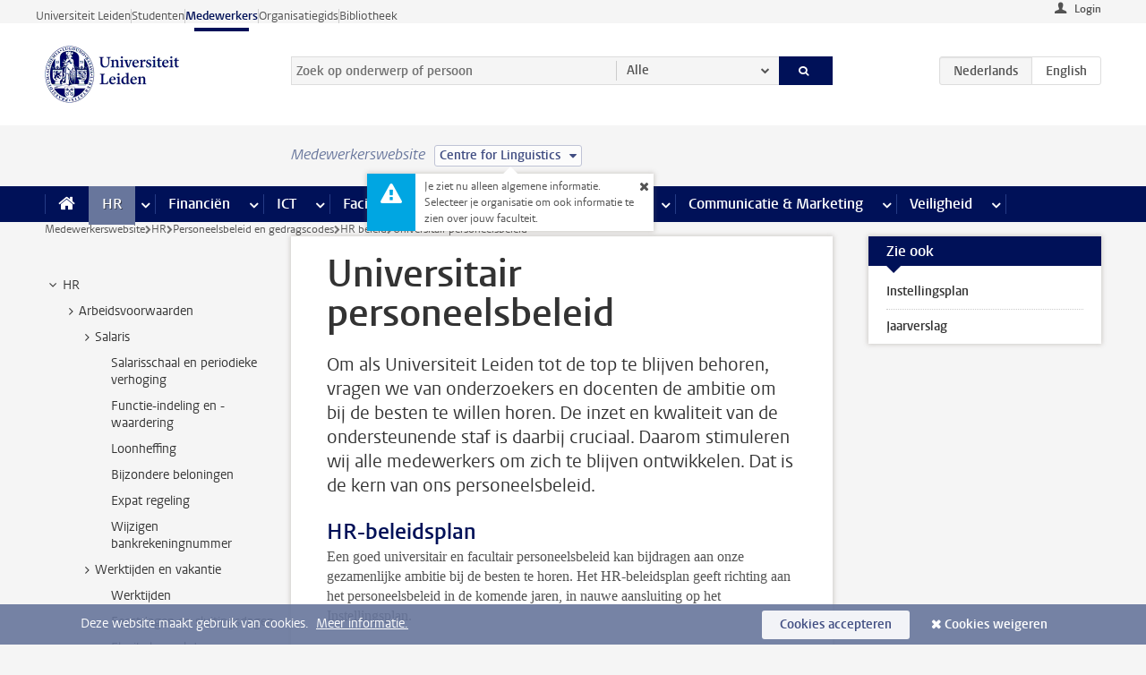

--- FILE ---
content_type: text/html;charset=UTF-8
request_url: https://www.medewerkers.universiteitleiden.nl/po/personeelsbeleid-en-gedragscodes/hr-beleid/universitair-personeelsbeleid?cd=centre-for-linguistics
body_size: 19373
content:



<!DOCTYPE html>
<html lang="nl"  data-version="1.217.00" >
<head>









<!-- standard page html head -->

<meta charset="utf-8">
<meta name="viewport" content="width=device-width, initial-scale=1">
<meta http-equiv="X-UA-Compatible" content="IE=edge">


    <title>Universitair personeelsbeleid - Universiteit Leiden</title>

        <link rel="canonical" href="https://www.medewerkers.universiteitleiden.nl/po/personeelsbeleid-en-gedragscodes/hr-beleid/universitair-personeelsbeleid"/>


    <meta name="contentsource" content="hippocms" />

        <meta name="description" content="Om als Universiteit Leiden tot de top te blijven behoren, vragen we van onderzoekers en docenten de ambitie om bij de besten te willen horen. De inzet en kwaliteit van de ondersteunende staf is daarbij cruciaal. Daarom stimuleren wij alle medewerkers om zich te blijven ontwikkelen. Dat is de kern van&amp;hellip;"/>
        <meta name="organization" content="universiteit-leiden"/>
        <meta name="doctype" content="discontent"/>

<meta name="application-name" content="search"
data-content-type="contentpage"
data-content-category="general"
data-protected="false"
data-language="nl"
data-last-modified-date="2016-11-07"
data-publication-date="2016-11-07"
data-uuid="662f4d56-6c69-4e20-a69d-bdc5f873a500"
data-website="staffmember-site"
/>
<!-- Favicon and CSS -->
<link rel='shortcut icon' href="/design-1.0/assets/icons/favicon.ico?cd=centre-for-linguistics"/>
<link rel="stylesheet" href="/design-1.0/css/ul2staff/screen.css?cd=centre-for-linguistics?v=1.217.00"/>




<script>
  window.dataLayer = window.dataLayer || [];
  dataLayer.push ( {
    event: 'Custom dimensions', customDimensionData: {
      cookiesAccepted: 'false'
    },
    user: {
      internalTraffic: 'false',
    }
  });
</script>



    <!-- Global site tag (gtag.js) - Google Analytics -->
<script async src="https://www.googletagmanager.com/gtag/js?id=G-RZX9QQDBQS"></script>
<script>
  window.dataLayer = window.dataLayer || [];

  function gtag () {
    dataLayer.push(arguments);
  }

  gtag('js', new Date());
  gtag('config', 'G-RZX9QQDBQS');
</script>

    <!-- this line enables the loading of asynchronous components (together with the headContributions at the bottom) -->
    <!-- Header Scripts -->
</head>



<body class="intern staff small" data-ajax-class='{"logged-in":"/ajaxloggedincheck?cd=centre-for-linguistics", "unlocked":"/ajaxlockcheck?cd=centre-for-linguistics"}'>

<!-- To enable JS-based styles: -->
<script> document.body.className += ' js'; </script>
<div class="skiplinks">
    <a href="#content" class="skiplink">Ga direct naar de inhoud</a>
</div>




<div class="header-container">
<div class="top-nav-section">
<nav class="top-nav wrapper js_mobile-fit-menu-items" data-show-text="toon alle" data-hide-text="verberg" data-items-text="menu onderdelen">
<ul id="sites-menu">
<li>
<a class=" track-event"
href="https://www.universiteitleiden.nl/"
data-event-category="external-site"
data-event-label="Topmenu staffmember-site"
>Universiteit Leiden</a>
</li>
<li>
<a class=" track-event"
href="https://www.student.universiteitleiden.nl/"
data-event-category="student-site"
data-event-label="Topmenu staffmember-site"
>Studenten</a>
</li>
<li>
<a class="active track-event"
href="/?cd=centre-for-linguistics"
data-event-category="staffmember-site"
data-event-label="Topmenu staffmember-site"
>Medewerkers</a>
</li>
<li>
<a class=" track-event"
href="https://www.organisatiegids.universiteitleiden.nl/"
data-event-category="org-site"
data-event-label="Topmenu staffmember-site"
>Organisatiegids</a>
</li>
<li>
<a class=" track-event"
href="https://www.bibliotheek.universiteitleiden.nl/"
data-event-category="library-site"
data-event-label="Topmenu staffmember-site"
>Bibliotheek</a>
</li>
</ul>
</nav>
</div>    <header id="header-main" class="wrapper">



<div class="user">

        <form action="/po/personeelsbeleid-en-gedragscodes/hr-beleid/universitair-personeelsbeleid?_hn:type=action&amp;_hn:ref=r80_r2_r1&amp;cd=centre-for-linguistics" id="login" method="post">
            <input type="hidden" name="action" value="login">
            <fieldset>
                <button type="submit" class="track-event" data-event-category="login"
                        data-event-action="click">Login</button>
            </fieldset>
        </form>
</div>
        <h1 class="logo">
            <a href="/?cd=centre-for-linguistics">
                <img width="151" height="64" src="/design-1.0/assets/images/zegel.png?cd=centre-for-linguistics" alt="Universiteit Leiden"/>
            </a>
        </h1>
<!-- Standard page searchbox -->
<form id="search" method="get" action="searchresults-main">
<input type="hidden" name="website" value="staffmember-site"/>
<fieldset>
<legend>Zoek op onderwerp of persoon en selecteer categorie</legend>
<label for="search-field">Zoekterm</label>
<input id="search-field" type="search" name="q" data-suggest="https://www.medewerkers.universiteitleiden.nl/async/searchsuggestions?cd=centre-for-linguistics"
data-wait="100" data-threshold="3"
value="" placeholder="Zoek op onderwerp of persoon"/>
<ul class="options">
<li>
<a href="/zoeken?cd=centre-for-linguistics" data-hidden='' data-hint="Zoek op onderwerp of persoon">
Alle </a>
</li>
<li>
<a href="/zoeken?cd=centre-for-linguistics" data-hidden='{"content-category":"staffmember"}' data-hint="Zoek op&nbsp;personen">
Personen
</a>
</li>
<li>
<a href="/zoeken?cd=centre-for-linguistics" data-hidden='{"content-category":"announcement"}' data-hint="Zoek op&nbsp;mededelingen">
Mededelingen
</a>
</li>
<li>
<a href="/zoeken?cd=centre-for-linguistics" data-hidden='{"content-category":"news"}' data-hint="Zoek op&nbsp;nieuws">
Nieuws
</a>
</li>
<li>
<a href="/zoeken?cd=centre-for-linguistics" data-hidden='{"content-category":"event"}' data-hint="Zoek op&nbsp;agenda">
Agenda
</a>
</li>
<li>
<a href="/zoeken?cd=centre-for-linguistics" data-hidden='{"content-category":"researchfunding"}' data-hint="Zoek op&nbsp;onderzoeksfinanciering">
Onderzoeksfinanciering
</a>
</li>
<li>
<a href="/zoeken?cd=centre-for-linguistics" data-hidden='{"content-category":"location"}' data-hint="Zoek op&nbsp;locaties">
Locaties
</a>
</li>
<li>
<a href="/zoeken?cd=centre-for-linguistics" data-hidden='{"content-category":"course"}' data-hint="Zoek op&nbsp;cursussen">
Cursussen
</a>
</li>
<li>
<a href="/zoeken?cd=centre-for-linguistics" data-hidden='{"content-category":"vacancy"}' data-hint="Zoek op&nbsp;vacatures">
Vacatures
</a>
</li>
<li>
<a href="/zoeken?cd=centre-for-linguistics" data-hidden='{"content-category":"general"}' data-hint="Zoek op&nbsp;onderwerp">
Onderwerp
</a>
</li>
<li>
<a href="/zoeken?cd=centre-for-linguistics" data-hidden='{"keywords":"true"}' data-hint="Zoek op&nbsp;trefwoorden">
Trefwoorden
</a>
</li>
</ul>
<button class="submit" type="submit">
<span>Zoeken</span>
</button>
</fieldset>
</form><div class="language-btn-group">
<span class="btn active">
<abbr title="Nederlands">nl</abbr>
</span>
<a href="https://www.staff.universiteitleiden.nl/human-resources/hr-policy-and-code-of-conduct/hr-policy/university-hr-policy?cd=centre-for-linguistics" class="btn">
<abbr title="English">en</abbr>
</a>
</div>    </header>
</div>

<div>



<div class="mega-menu">





<div class="context-picker">
    <div class="wrapper">
        <div class="context-picker__items">
            <span class="context-picker__site-name">Medewerkerswebsite</span>
            <a href="#filter">
                <span>
                        Centre for Linguistics
                </span>
            </a>



    <div class="context-notice">
        <form action="/po/personeelsbeleid-en-gedragscodes/hr-beleid/universitair-personeelsbeleid?_hn:type=action&amp;_hn:ref=r80_r3_r1_r1&amp;cd=centre-for-linguistics" method="post">
            Je ziet nu alleen algemene informatie. Selecteer je organisatie om ook informatie te zien over jouw faculteit.
            <button type="submit"><span>Close</span></button>
        </form>
    </div>
        </div>
    </div>
</div>

    <nav aria-label="mega menu" id="mega-menu" class="main-nav mega-menu js-disclosure-nav allow-hover-expanding" data-hamburger-destination="mega-menu"
         data-nav-label="Menu">
        <ul class="main-nav__list wrapper">
            <li class="main-nav__item" data-menu-style="mega-menu">
                <a class="home js-disclosure-nav__main-link" href="/?cd=centre-for-linguistics"><span>Home</span></a>
            </li>



        <li class="main-nav__item" data-menu-style="mega-menu">


            <a href="/po?cd=centre-for-linguistics" class="js-disclosure-nav__main-link active">HR</a>

            <button
                    class="more-menu-items"
                    type="button"
                    aria-expanded
                    aria-haspopup="menu"
                    aria-controls="hr-pages"
            >
                <span class="visually-hidden">meer HR pagina’s</span>
            </button>



            <ul class="mega-menu__list mega-menu__list--left mega-menu__list--three-column" id="hr-pages">
                    <li class="mega-menu__item">


            <a href="/po/arbeidsvoorwaarden-salaris-en-vergoedingen?cd=centre-for-linguistics" >Arbeidsvoorwaarden</a>

                        <ul>
                                <li class="mega-menu__item mega-menu__item--lvl2">


            <a href="/po/arbeidsvoorwaarden-salaris-en-vergoedingen/salaris?cd=centre-for-linguistics" >Salaris</a>

                                </li>
                                <li class="mega-menu__item mega-menu__item--lvl2">


            <a href="/po/arbeidsvoorwaarden-salaris-en-vergoedingen/werktijden/werktijden?cd=centre-for-linguistics" >Werktijden</a>

                                </li>
                                <li class="mega-menu__item mega-menu__item--lvl2">


            <a href="/po/arbeidsvoorwaarden-salaris-en-vergoedingen/dienstreizen?cd=centre-for-linguistics" >Dienstreizen</a>

                                </li>
                                <li class="mega-menu__item mega-menu__item--lvl2">


            <a href="/po/arbeidsvoorwaarden-salaris-en-vergoedingen/vergoedingen-en-declaraties?cd=centre-for-linguistics" >Vergoedingen en declaraties</a>

                                </li>
                                <li class="mega-menu__item mega-menu__item--lvl2">


            <a href="/po/arbeidsvoorwaarden-salaris-en-vergoedingen/arbeidsvoorwaarden/cao?cd=centre-for-linguistics" >CAO</a>

                                </li>
                                <li class="mega-menu__item mega-menu__item--lvl2">


            <a href="/po/arbeidsvoorwaarden-salaris-en-vergoedingen/keuzemodel-arbeidsvoorwaarden/keuzemodel-arbeidsvoorwaarden?cd=centre-for-linguistics" >Keuzemodel arbeidsvoorwaarden</a>

                                </li>
                                <li class="mega-menu__item mega-menu__item--lvl2">


            <a href="/po/arbeidsvoorwaarden-salaris-en-vergoedingen/verlof/vakantie?cd=centre-for-linguistics" >Verlof</a>

                                </li>
                        </ul>
                    </li>
                    <li class="mega-menu__item">


            <a href="/po/nieuwe-medewerker?cd=centre-for-linguistics" >Nieuwe medewerker</a>

                        <ul>
                                <li class="mega-menu__item mega-menu__item--lvl2">


            <a href="/po/nieuwe-medewerker/arbeidsvoorwaarden/overzicht-arbeidsvoorwaarden?cd=centre-for-linguistics" >Arbeidsvoorwaarden</a>

                                </li>
                                <li class="mega-menu__item mega-menu__item--lvl2">


            <a href="/po/nieuwe-medewerker/registratie-en-contract?cd=centre-for-linguistics" >Registratie en contract</a>

                                </li>
                                <li class="mega-menu__item mega-menu__item--lvl2">


            <a href="/po/international-staff/service-centre-international-staff/service-centre-international-staff?cd=centre-for-linguistics" >International staff</a>

                                </li>
                                <li class="mega-menu__item mega-menu__item--lvl2">


            <a href="/po/nieuwe-medewerker/praktische-zaken/introductiedag-nieuwe-medewerkers?cd=centre-for-linguistics" >Praktische zaken</a>

                                </li>
                        </ul>
                    </li>
                    <li class="mega-menu__item">


            <a href="/po/gezondheid?cd=centre-for-linguistics" >Gezondheid</a>

                        <ul>
                                <li class="mega-menu__item mega-menu__item--lvl2">


            <a href="/po/gezondheid/ziek?cd=centre-for-linguistics" >Ziek</a>

                                </li>
                                <li class="mega-menu__item mega-menu__item--lvl2">


            <a href="/po/gezondheid/zwangerschap?cd=centre-for-linguistics" >Zwangerschap</a>

                                </li>
                                <li class="mega-menu__item mega-menu__item--lvl2">


            <a href="/po/gezondheid/functiebeperking?cd=centre-for-linguistics" >Functiebeperking</a>

                                </li>
                                <li class="mega-menu__item mega-menu__item--lvl2">


            <a href="/po/gezondheid/bedrijfsarts?cd=centre-for-linguistics" >Bedrijfsarts</a>

                                </li>
                                <li class="mega-menu__item mega-menu__item--lvl2">


            <a href="/po/gezondheid/mentale-fitheid?cd=centre-for-linguistics" >Mentale fitheid</a>

                                </li>
                                <li class="mega-menu__item mega-menu__item--lvl2">


            <a href="/po/gezondheid/werkdruk?cd=centre-for-linguistics" >Werkdruk</a>

                                </li>
                                <li class="mega-menu__item mega-menu__item--lvl2">


            <a href="/po/gezondheid/leiden-healty-university?cd=centre-for-linguistics" >Leiden Healthy University</a>

                                </li>
                        </ul>
                    </li>
                    <li class="mega-menu__item">


            <a href="/po/hulp-ondersteuning-en-klachten?cd=centre-for-linguistics" >Hulp, ondersteuning en klachten</a>

                        <ul>
                                <li class="mega-menu__item mega-menu__item--lvl2">


            <a href="/veiligheid/begeleiding-en-advies-bij-problemen-op-het-werk?cd=centre-for-linguistics" >Begeleiding en advies bij klachten</a>

                                </li>
                                <li class="mega-menu__item mega-menu__item--lvl2">


            <a href="/po/hulp-ondersteuning-en-klachten/contact/pssc-servicepunt?cd=centre-for-linguistics" >Contact</a>

                                </li>
                                <li class="mega-menu__item mega-menu__item--lvl2">


            <a href="/po/hulp-ondersteuning-en-klachten/contact/pssc-servicepunt?cd=centre-for-linguistics" >Servicepunt Personeel</a>

                                </li>
                                <li class="mega-menu__item mega-menu__item--lvl2">


            <a href="/po/hulp-ondersteuning-en-klachten/bas-insite?cd=centre-for-linguistics" >BAS InSite</a>

                                </li>
                        </ul>
                    </li>
                    <li class="mega-menu__item">


            <a href="/po/international-staff?cd=centre-for-linguistics" >International Staff</a>

                        <ul>
                                <li class="mega-menu__item mega-menu__item--lvl2">


            <a href="/po/international-staff/getting-around/getting-around?cd=centre-for-linguistics" >Getting around</a>

                                </li>
                                <li class="mega-menu__item mega-menu__item--lvl2">


            <a href="/po/international-staff/housing/university-accommodation?cd=centre-for-linguistics" >Housing</a>

                                </li>
                                <li class="mega-menu__item mega-menu__item--lvl2">


            <a href="/po/international-staff/immigration-and-formalities/immigration-and-formalities?cd=centre-for-linguistics" >Immigration and formalities</a>

                                </li>
                                <li class="mega-menu__item mega-menu__item--lvl2">


            <a href="/po/international-staff/insurances/health-insurance?cd=centre-for-linguistics" >Insurances</a>

                                </li>
                                <li class="mega-menu__item mega-menu__item--lvl2">


            <a href="/po/international-staff/service-centre-international-staff/service-centre-international-staff?cd=centre-for-linguistics" >Service Centre International Staff</a>

                                </li>
                                <li class="mega-menu__item mega-menu__item--lvl2">


            <a href="/po/international-staff/social-life-and-settling-in/social-life-and-settling-in?cd=centre-for-linguistics" >Social life and settling in</a>

                                </li>
                                <li class="mega-menu__item mega-menu__item--lvl2">


            <a href="/po/international-staff/taxes-and-social-security/taxes-and-social-security?cd=centre-for-linguistics" >Taxes and social security</a>

                                </li>
                                <li class="mega-menu__item mega-menu__item--lvl2">


            <a href="/po/international-staff/frequently-asked-questions/frequently-asked-questions?cd=centre-for-linguistics" >Frequently asked questions</a>

                                </li>
                        </ul>
                    </li>
                    <li class="mega-menu__item">


            <a href="/po/leren-en-ontwikkelen?cd=centre-for-linguistics" >Leren en ontwikkelen</a>

                        <ul>
                                <li class="mega-menu__item mega-menu__item--lvl2">


            <a href="/po/opleidingen-en-loopbaan/opleidingen/aanbod?cd=centre-for-linguistics" >Opleidingen</a>

                                </li>
                                <li class="mega-menu__item mega-menu__item--lvl2">


            <a href="/po/leren-en-ontwikkelen/coaching?cd=centre-for-linguistics" >Coaching</a>

                                </li>
                                <li class="mega-menu__item mega-menu__item--lvl2">


            <a href="/po/opleidingen-en-loopbaan/docentontwikkeling?cd=centre-for-linguistics" >Docentontwikkeling</a>

                                </li>
                                <li class="mega-menu__item mega-menu__item--lvl2">


            <a href="/po/opleidingen-en-loopbaan/promovendi-en-postdocs/promovendi?cd=centre-for-linguistics" >Promovendi en postdocs</a>

                                </li>
                        </ul>
                    </li>
                    <li class="mega-menu__item">


            <a href="/po/personeelsbeleid-en-gedragscodes?cd=centre-for-linguistics" >Personeelsbeleid</a>

                        <ul>
                                <li class="mega-menu__item mega-menu__item--lvl2">


            <a href="/po/personeelsbeleid-en-gedragscodes/diversiteit-en-inclusiviteit/werken-in-een-diverse-omgeving?cd=centre-for-linguistics" >Diversiteit en inclusiviteit</a>

                                </li>
                                <li class="mega-menu__item mega-menu__item--lvl2">


            <a href="/po/personeelsbeleid-en-gedragscodes/gedragscodes/gedragscode-integriteit?cd=centre-for-linguistics" >Gedragscodes</a>

                                </li>
                                <li class="mega-menu__item mega-menu__item--lvl2">


            <a href="/po/personeelsbeleid-en-gedragscodes/hr-beleid/universitair-personeelsbeleid?cd=centre-for-linguistics" >HR beleid</a>

                                </li>
                                <li class="mega-menu__item mega-menu__item--lvl2">


            <a href="/po/personeelsbeleid-en-gedragscodes/werving-aanstelling-en-inhuur?cd=centre-for-linguistics" >Werving en selectie</a>

                                </li>
                                <li class="mega-menu__item mega-menu__item--lvl2">


            <a href="/po/grow?cd=centre-for-linguistics" >GROW</a>

                                </li>
                                <li class="mega-menu__item mega-menu__item--lvl2">


            <a href="https://www.universiteitleiden.nl/dossiers/leiderschap" >Leiderschap</a>

                                </li>
                        </ul>
                    </li>
                    <li class="mega-menu__item">


            <a href="/po/sociale-veiligheid?cd=centre-for-linguistics" >Sociale veiligheid</a>

                        <ul>
                                <li class="mega-menu__item mega-menu__item--lvl2">


            <a href="/po/sociale-veiligheid/vertrouwenspersonen/vertrouwelijk-advies-van-een-vertrouwenspersoon?cd=centre-for-linguistics" >Vertrouwenspersonen</a>

                                </li>
                                <li class="mega-menu__item mega-menu__item--lvl2">


            <a href="/po/sociale-veiligheid/commissies-voor-klachten-beroep-en-bezwaar?cd=centre-for-linguistics" >Commissies voor klachten, beroep en bezwaar</a>

                                </li>
                                <li class="mega-menu__item mega-menu__item--lvl2">


            <a href="/po/sociale-veiligheid/ombudsfunctionaris-medewerkers?cd=centre-for-linguistics" >Ombudsfunctionaris medewerkers</a>

                                </li>
                        </ul>
                    </li>
                    <li class="mega-menu__item">


            <a href="/po/sociale-zekerheid-en-verzekering?cd=centre-for-linguistics" >Sociale zekerheid en verzekering</a>

                        <ul>
                                <li class="mega-menu__item mega-menu__item--lvl2">


            <a href="/po/sociale-zekerheid-en-verzekering/andere-baan/andere-baan-of-einde-contract?cd=centre-for-linguistics" >Andere baan</a>

                                </li>
                                <li class="mega-menu__item mega-menu__item--lvl2">


            <a href="/po/sociale-zekerheid-en-verzekering/arbeidsongeschiktheid/uitkeringen-bij-arbeidsongeschiktheid?cd=centre-for-linguistics" >Arbeidsongeschiktheid</a>

                                </li>
                                <li class="mega-menu__item mega-menu__item--lvl2">


            <a href="/po/sociale-zekerheid-en-verzekering/collectieve-verzekeringen/zorgverzekering?cd=centre-for-linguistics" >Collectieve verzekeringen</a>

                                </li>
                                <li class="mega-menu__item mega-menu__item--lvl2">


            <a href="/po/sociale-zekerheid-en-verzekering/pensioen/pensioenopbouw-abp?cd=centre-for-linguistics" >Pensioen</a>

                                </li>
                                <li class="mega-menu__item mega-menu__item--lvl2">


            <a href="/po/sociale-zekerheid-en-verzekering/werkloosheid/uitkeringen-bij-werkloosheid?cd=centre-for-linguistics" >Werkloosheid</a>

                                </li>
                        </ul>
                    </li>
            </ul>
        </li>
        <li class="main-nav__item" data-menu-style="mega-menu">


            <a href="/financien--inkoop?cd=centre-for-linguistics" class="js-disclosure-nav__main-link">Financiën</a>

            <button
                    class="more-menu-items"
                    type="button"
                    aria-expanded
                    aria-haspopup="menu"
                    aria-controls="financi-n-pages"
            >
                <span class="visually-hidden">meer Financiën pagina’s</span>
            </button>



            <ul class="mega-menu__list mega-menu__list--left mega-menu__list--three-column" id="financi-n-pages">
                    <li class="mega-menu__item">


            <a href="/financien--inkoop/financieel-beleid?cd=centre-for-linguistics" >Financieel beleid</a>

                        <ul>
                                <li class="mega-menu__item mega-menu__item--lvl2">


            <a href="/financien--inkoop/financieel-beleid/audits?cd=centre-for-linguistics" >Audits</a>

                                </li>
                                <li class="mega-menu__item mega-menu__item--lvl2">


            <a href="/financien--inkoop/financieel-beleid/planning-en-controlcyclus/begroting?cd=centre-for-linguistics" >Financiële planning en controlcyclus</a>

                                </li>
                                <li class="mega-menu__item mega-menu__item--lvl2">


            <a href="/financien--inkoop/financieel-beleid/jaarplanning-kadernota-en-begroting/collegegelden?cd=centre-for-linguistics" >Financiën van de universiteit</a>

                                </li>
                                <li class="mega-menu__item mega-menu__item--lvl2">


            <a href="/protected/financien--inkoop/financieel-beleid/regelgeving-en-richtlijnen/handboek-financien?cd=centre-for-linguistics" >Regelgeving en richtlijnen</a>

                                </li>
                        </ul>
                    </li>
                    <li class="mega-menu__item">


            <a href="/financien--inkoop/financiele-dienstverlening?cd=centre-for-linguistics" >Financiele dienstverlening</a>

                        <ul>
                                <li class="mega-menu__item mega-menu__item--lvl2">


            <a href="/protected/financien--inkoop/financiele-dienstverlening/factuur-betalen?cd=centre-for-linguistics" >Factuur betalen</a>

                                </li>
                                <li class="mega-menu__item mega-menu__item--lvl2">


            <a href="/protected/financien--inkoop/financiele-dienstverlening/betalingen-zonder-factuur-per-bank-vvv-bon-of-contante-belastingvergoeding?cd=centre-for-linguistics" >Betaling zonder factuur</a>

                                </li>
                                <li class="mega-menu__item mega-menu__item--lvl2">


            <a href="/financien--inkoop/financiele-dienstverlening/uitbetaling-deelnemers-onderzoek?cd=centre-for-linguistics" >Uitbetaling deelnemers onderzoek</a>

                                </li>
                                <li class="mega-menu__item mega-menu__item--lvl2">


            <a href="/protected/financien--inkoop/financiele-dienstverlening/factuur-versturen-en-betalingen-ontvangen?cd=centre-for-linguistics" >Factuur versturen en betalingen ontvangen</a>

                                </li>
                                <li class="mega-menu__item mega-menu__item--lvl2">


            <a href="https://www.medewerkers.universiteitleiden.nl/protected/financien--inkoop/financiele-dienstverlening/congressen-en-seminars/congressen-en-seminars" >Congressen en seminars</a>

                                </li>
                        </ul>
                    </li>
                    <li class="mega-menu__item">


            <a href="/protected/financien--inkoop/inkopen-aanbesteden-en-bestellen?cd=centre-for-linguistics" >Inkopen, aanbesteden en bestellen</a>

                        <ul>
                                <li class="mega-menu__item mega-menu__item--lvl2">


            <a href="/protected/financien--inkoop/inkopen-aanbesteden-en-bestellen/inkopen-bij-de-universiteit/inkoopprocedures?cd=centre-for-linguistics" >Inkopen bij de universiteit</a>

                                </li>
                                <li class="mega-menu__item mega-menu__item--lvl2">


            <a href="/protected/financien--inkoop/inkopen-aanbesteden-en-bestellen/overzicht-raamcontracten/raamcontracten?cd=centre-for-linguistics" >Overzicht leveranciers</a>

                                </li>
                                <li class="mega-menu__item mega-menu__item--lvl2">


            <a href="/financien--inkoop/inkopen-aanbesteden-en-bestellen/serviceplein?cd=centre-for-linguistics" >Serviceplein</a>

                                </li>
                                <li class="mega-menu__item mega-menu__item--lvl2">


            <a href="/protected/financien--inkoop/inkopen-aanbesteden-en-bestellen?cd=centre-for-linguistics" >Vastgoed</a>

                                </li>
                                <li class="mega-menu__item mega-menu__item--lvl2">


            <a href="https://www.medewerkers.universiteitleiden.nl/protected/financien--inkoop/inkopen-aanbesteden-en-bestellen/wetenschappelijke-apparatuur/wetenschappelijke-apparatuur" >Wetenschappelijke apparatuur</a>

                                </li>
                        </ul>
                    </li>
                    <li class="mega-menu__item">


            <a href="/financien--inkoop/hulp-en-ondersteuning?cd=centre-for-linguistics" >Hulp en ondersteuning</a>

                        <ul>
                                <li class="mega-menu__item mega-menu__item--lvl2">


            <a href="/financien--inkoop/hulp-en-ondersteuning/afdeling-audit?cd=centre-for-linguistics" >Afdeling Audit</a>

                                </li>
                                <li class="mega-menu__item mega-menu__item--lvl2">


            <a href="/financien--inkoop/hulp-en-ondersteuning/directie-financien---centraal/directie-financien?cd=centre-for-linguistics" >Directie Financiën Centraal</a>

                                </li>
                                <li class="mega-menu__item mega-menu__item--lvl2">


            <a href="/protected/financien--inkoop/hulp-en-ondersteuning/financiele-afdelingen-decentraal/financiele-afdelingen---decentraal?cd=centre-for-linguistics" >Financiële afdelingen Decentraal</a>

                                </li>
                                <li class="mega-menu__item mega-menu__item--lvl2">


            <a href="https://www.medewerkers.universiteitleiden.nl/protected/financien--inkoop/hulp-en-ondersteuning/fssc-servicepunt/fssc-servicepunt" >Servicepunt Financieel</a>

                                </li>
                                <li class="mega-menu__item mega-menu__item--lvl2">


            <a href="/financien--inkoop/hulp-en-ondersteuning/universitaire-inkoop-leiden/universitaire-inkoop-leiden?cd=centre-for-linguistics" >Universitaire Inkoop Leiden</a>

                                </li>
                        </ul>
                    </li>
                    <li class="mega-menu__item">


            <a href="/financien--inkoop/projecten-2e-en-3e-geldstroom?cd=centre-for-linguistics" >Projecten tweede en derde geldstroom</a>

                        <ul>
                                <li class="mega-menu__item mega-menu__item--lvl2">


            <a href="/protected/financien--inkoop/projecten-2e-en-3e-geldstroom/financieel-projectbeheer/projectbeheer?cd=centre-for-linguistics" >Financieel projectbeheer</a>

                                </li>
                                <li class="mega-menu__item mega-menu__item--lvl2">


            <a href="https://www.medewerkers.universiteitleiden.nl/protected/financien--inkoop/projecten-2e-en-3e-geldstroom/werken-voor-derden/werken-voor-derden" >Werken voor derden</a>

                                </li>
                        </ul>
                    </li>
                    <li class="mega-menu__item">


            <a href="/financien--inkoop/vergoedingen-en-declaraties?cd=centre-for-linguistics" >Vergoedingen en declaraties</a>

                        <ul>
                                <li class="mega-menu__item mega-menu__item--lvl2">


            <a href="/po/arbeidsvoorwaarden-salaris-en-vergoedingen/vergoedingen-en-declaraties/declaraties?cd=centre-for-linguistics" >Declaraties</a>

                                </li>
                                <li class="mega-menu__item mega-menu__item--lvl2">


            <a href="/po/arbeidsvoorwaarden-salaris-en-vergoedingen/vergoedingen-en-declaraties/dienstreizen?cd=centre-for-linguistics" >Dienstreizen</a>

                                </li>
                                <li class="mega-menu__item mega-menu__item--lvl2">


            <a href="/po/arbeidsvoorwaarden-salaris-en-vergoedingen/vergoedingen-en-declaraties/incidentele-vergoedingen?cd=centre-for-linguistics" >Incidentele vergoedingen</a>

                                </li>
                                <li class="mega-menu__item mega-menu__item--lvl2">


            <a href="/po/arbeidsvoorwaarden-salaris-en-vergoedingen/vergoedingen-en-declaraties/verhuizen?cd=centre-for-linguistics" >Verhuizen</a>

                                </li>
                                <li class="mega-menu__item mega-menu__item--lvl2">


            <a href="/po/arbeidsvoorwaarden-salaris-en-vergoedingen/vergoedingen-en-declaraties/woon-werkverkeer?cd=centre-for-linguistics" >Woon-werkverkeer</a>

                                </li>
                        </ul>
                    </li>
            </ul>
        </li>
        <li class="main-nav__item" data-menu-style="mega-menu">


            <a href="/ict?cd=centre-for-linguistics" class="js-disclosure-nav__main-link">ICT</a>

            <button
                    class="more-menu-items"
                    type="button"
                    aria-expanded
                    aria-haspopup="menu"
                    aria-controls="ict-pages"
            >
                <span class="visually-hidden">meer ICT pagina’s</span>
            </button>



            <ul class="mega-menu__list mega-menu__list--left mega-menu__list--three-column" id="ict-pages">
                    <li class="mega-menu__item">


            <a href="/ict/e-mail?cd=centre-for-linguistics" >E-mail</a>

                        <ul>
                                <li class="mega-menu__item mega-menu__item--lvl2">


            <a href="/ict/e-mail/mail-en-agenda-synchroniseren?cd=centre-for-linguistics" >Mail en agenda synchroniseren</a>

                                </li>
                        </ul>
                    </li>
                    <li class="mega-menu__item">


            <a href="/ict/ict-werkplek?cd=centre-for-linguistics" >ICT-werkplek</a>

                        <ul>
                                <li class="mega-menu__item mega-menu__item--lvl2">


            <a href="/ict/ict-werkplek/hardware/computers-en-laptops?cd=centre-for-linguistics" >Hardware</a>

                                </li>
                                <li class="mega-menu__item mega-menu__item--lvl2">


            <a href="/ict/ict-werkplek/printen-en-kopieren/printen-en-kopieren?cd=centre-for-linguistics" >Printen en kopiëren</a>

                                </li>
                                <li class="mega-menu__item mega-menu__item--lvl2">


            <a href="/ict/ict-werkplek/software-en-samenwerkingstools?cd=centre-for-linguistics" >Software en online tools</a>

                                </li>
                                <li class="mega-menu__item mega-menu__item--lvl2">


            <a href="/ict/ict-werkplek/telefonie?cd=centre-for-linguistics" >Telefonie</a>

                                </li>
                                <li class="mega-menu__item mega-menu__item--lvl2">


            <a href="/ict/ict-werkplek/wifi/wifi-en-eduroam?cd=centre-for-linguistics" >Wifi</a>

                                </li>
                        </ul>
                    </li>
                    <li class="mega-menu__item">


            <a href="/ict/ulcn-account?cd=centre-for-linguistics" >ULCN-account</a>

                        <ul>
                                <li class="mega-menu__item mega-menu__item--lvl2">


            <a href="/ict/ulcn-account/wachtwoord-vergeten?cd=centre-for-linguistics" >Wachtwoord vergeten of wijzigen</a>

                                </li>
                                <li class="mega-menu__item mega-menu__item--lvl2">


            <a href="/ict/ulcn-account/gebruikersnaam?cd=centre-for-linguistics" >Gebruikersnaam</a>

                                </li>
                                <li class="mega-menu__item mega-menu__item--lvl2">


            <a href="/ict/ulcn-account/activeren-en-beheren?cd=centre-for-linguistics" >Activeren en beheren</a>

                                </li>
                                <li class="mega-menu__item mega-menu__item--lvl2">


            <a href="/ict/ulcn-account/aanvullende-authenticatie?cd=centre-for-linguistics" >Aanvullende authenticatie (MFA)</a>

                                </li>
                                <li class="mega-menu__item mega-menu__item--lvl2">


            <a href="/ict/ulcn-account/gastaccount-aanvragen?cd=centre-for-linguistics" >Gastaccount aanvragen</a>

                                </li>
                        </ul>
                    </li>
                    <li class="mega-menu__item">


            <a href="/ict/thuiswerken?cd=centre-for-linguistics" >Thuiswerken</a>

                        <ul>
                                <li class="mega-menu__item mega-menu__item--lvl2">


            <a href="/ict/thuiswerken/office-365-en-onedrive?cd=centre-for-linguistics" >Microsoft 365 en OneDrive</a>

                                </li>
                                <li class="mega-menu__item mega-menu__item--lvl2">


            <a href="/ict/thuiswerken/microsoft-teams?cd=centre-for-linguistics" >Microsoft Teams</a>

                                </li>
                                <li class="mega-menu__item mega-menu__item--lvl2">


            <a href="/ict/thuiswerken/remote-werkplek?cd=centre-for-linguistics" >Remote Werkplek</a>

                                </li>
                                <li class="mega-menu__item mega-menu__item--lvl2">


            <a href="/ict/thuiswerken/veilig-online-thuiswerken?cd=centre-for-linguistics" >Veilig online thuiswerken</a>

                                </li>
                        </ul>
                    </li>
                    <li class="mega-menu__item">


            <a href="/ict/hulp-en-ondersteuning?cd=centre-for-linguistics" >Hulp en ondersteuning</a>

                        <ul>
                                <li class="mega-menu__item mega-menu__item--lvl2">


            <a href="/ict/hulp-en-ondersteuning/aanvraagformulieren/aanvraagformulieren?cd=centre-for-linguistics" >Aanvraagformulieren</a>

                                </li>
                                <li class="mega-menu__item mega-menu__item--lvl2">


            <a href="/ict/hulp-en-ondersteuning/handleidingen?cd=centre-for-linguistics" >Handleidingen</a>

                                </li>
                                <li class="mega-menu__item mega-menu__item--lvl2">


            <a href="/ict/hulp-en-ondersteuning/helpdesks-en-contactpersonen/helpdesk-issc?cd=centre-for-linguistics" >Helpdesks en contactpersonen</a>

                                </li>
                                <li class="mega-menu__item mega-menu__item--lvl2">


            <a href="/ict/hulp-en-ondersteuning/onderhoud-en-storingen/onderhoud?cd=centre-for-linguistics" >Onderhoud en storingen</a>

                                </li>
                        </ul>
                    </li>
                    <li class="mega-menu__item">


            <a href="/ict/ict-en-onderzoek?cd=centre-for-linguistics" >ICT en onderzoek</a>

                        <ul>
                        </ul>
                    </li>
                    <li class="mega-menu__item">


            <a href="/onderwijs/ict-en-onderwijs?cd=centre-for-linguistics" >ICT en onderwijs: kijk onder Onderwijs</a>

                        <ul>
                        </ul>
                    </li>
            </ul>
        </li>
        <li class="main-nav__item" data-menu-style="mega-menu">


            <a href="/gebouwen-faciliteiten?cd=centre-for-linguistics" class="js-disclosure-nav__main-link">Faciliteiten</a>

            <button
                    class="more-menu-items"
                    type="button"
                    aria-expanded
                    aria-haspopup="menu"
                    aria-controls="faciliteiten-pages"
            >
                <span class="visually-hidden">meer Faciliteiten pagina’s</span>
            </button>



            <ul class="mega-menu__list mega-menu__list--left mega-menu__list--three-column" id="faciliteiten-pages">
                    <li class="mega-menu__item">


            <a href="/gebouwen-faciliteiten/werkplek/werkplek-op-kantoor?cd=centre-for-linguistics" >Werkplek</a>

                        <ul>
                                <li class="mega-menu__item mega-menu__item--lvl2">


            <a href="/gebouwen-faciliteiten/werkplek/werkplek-op-kantoor?cd=centre-for-linguistics" >Werkplek op kantoor</a>

                                </li>
                                <li class="mega-menu__item mega-menu__item--lvl2">


            <a href="/gebouwen-faciliteiten/werkplek/werkplek-reserveren?cd=centre-for-linguistics" >Werkplek reserveren</a>

                                </li>
                                <li class="mega-menu__item mega-menu__item--lvl2">


            <a href="/gebouwen-faciliteiten/werkplek/thuiswerkfaciliteiten-aanvragen?cd=centre-for-linguistics" >Thuiswerkfaciliteiten aanvragen</a>

                                </li>
                                <li class="mega-menu__item mega-menu__item--lvl2">


            <a href="/gebouwen-faciliteiten/werkplek/laboratoria/werken-in-een-lab?cd=centre-for-linguistics" >Laboratoria</a>

                                </li>
                                <li class="mega-menu__item mega-menu__item--lvl2">


            <a href="/gebouwen-faciliteiten/werkplek/milieubewust-werken?cd=centre-for-linguistics" >Milieubewust werken</a>

                                </li>
                        </ul>
                    </li>
                    <li class="mega-menu__item">


            <a href="/gebouwen-faciliteiten/faciliteiten?cd=centre-for-linguistics" >Faciliteiten</a>

                        <ul>
                                <li class="mega-menu__item mega-menu__item--lvl2">


            <a href="/gebouwen-faciliteiten/faciliteiten/parkeren?cd=centre-for-linguistics" >Parkeren</a>

                                </li>
                                <li class="mega-menu__item mega-menu__item--lvl2">


            <a href="/gebouwen-faciliteiten/faciliteiten/printen-kopieren-en-drukwerk?cd=centre-for-linguistics" >Printen, kopiëren en drukwerk</a>

                                </li>
                                <li class="mega-menu__item mega-menu__item--lvl2">


            <a href="/gebouwen-faciliteiten/faciliteiten/lu-card?cd=centre-for-linguistics" >LU-Card</a>

                                </li>
                                <li class="mega-menu__item mega-menu__item--lvl2">


            <a href="/gebouwen-faciliteiten/faciliteiten/post-en-transport?cd=centre-for-linguistics" >Post en transport</a>

                                </li>
                                <li class="mega-menu__item mega-menu__item--lvl2">


            <a href="/gebouwen-faciliteiten/faciliteiten/kolfruimte-en-stilteruimte?cd=centre-for-linguistics" >Kolfruimte en stilteruimte</a>

                                </li>
                                <li class="mega-menu__item mega-menu__item--lvl2">


            <a href="/gebouwen-faciliteiten/faciliteiten/fietsen?cd=centre-for-linguistics" >Fietsen</a>

                                </li>
                        </ul>
                    </li>
                    <li class="mega-menu__item">


            <a href="/gebouwen-faciliteiten/gebouwen?cd=centre-for-linguistics" >Gebouwen</a>

                        <ul>
                                <li class="mega-menu__item mega-menu__item--lvl2">


            <a href="/gebouwen-faciliteiten/gebouwen/zaal-reserveren?cd=centre-for-linguistics" >Zaal reserveren</a>

                                </li>
                                <li class="mega-menu__item mega-menu__item--lvl2">


            <a href="/gebouwen-faciliteiten/gebouwen/servicedesks-en-recepties?cd=centre-for-linguistics" >Servicedesks en recepties</a>

                                </li>
                                <li class="mega-menu__item mega-menu__item--lvl2">


            <a href="/gebouwen-faciliteiten/gebouwen/plattegronden-en-huisregels/huisregels?cd=centre-for-linguistics" >Plattegronden en huisregels</a>

                                </li>
                                <li class="mega-menu__item mega-menu__item--lvl2">


            <a href="/gebouwen-faciliteiten/gebouwen/beheer-en-onderhoud-gebouwen?cd=centre-for-linguistics" >Beheer en onderhoud gebouwen</a>

                                </li>
                                <li class="mega-menu__item mega-menu__item--lvl2">


            <a href="/gebouwen-faciliteiten/gebouwen/bouwprojecten?cd=centre-for-linguistics" >Bouwprojecten</a>

                                </li>
                        </ul>
                    </li>
                    <li class="mega-menu__item">


            <a href="/gebouwen-faciliteiten/hulp-en-ondersteuning?cd=centre-for-linguistics" >Hulp en ondersteuning</a>

                        <ul>
                                <li class="mega-menu__item mega-menu__item--lvl2">


            <a href="/gebouwen-faciliteiten/hulp-en-ondersteuning/helpdesks?cd=centre-for-linguistics" >Helpdesks</a>

                                </li>
                                <li class="mega-menu__item mega-menu__item--lvl2">


            <a href="/gebouwen-faciliteiten/hulp-en-ondersteuning/melden-incidenten-en-ongevallen?cd=centre-for-linguistics" >Melden incidenten en ongevallen</a>

                                </li>
                                <li class="mega-menu__item mega-menu__item--lvl2">


            <a href="/gebouwen-faciliteiten/hulp-en-ondersteuning/arbo--en-milieucoordinatoren/arbo--en-milieucoordinatoren?cd=centre-for-linguistics" >Arbo- en milieucoördinatoren</a>

                                </li>
                                <li class="mega-menu__item mega-menu__item--lvl2">


            <a href="/gebouwen-faciliteiten/hulp-en-ondersteuning/bhv-coordinatoren/bhv-coordinatoren?cd=centre-for-linguistics" >BHV-coördinatoren</a>

                                </li>
                        </ul>
                    </li>
                    <li class="mega-menu__item">


            <a href="/gebouwen-faciliteiten/catering-en-evenementen?cd=centre-for-linguistics" >Catering en evenementen</a>

                        <ul>
                                <li class="mega-menu__item mega-menu__item--lvl2">


            <a href="/gebouwen-faciliteiten/catering-en-evenementen/catering-bestellen?cd=centre-for-linguistics" >Catering bestellen</a>

                                </li>
                                <li class="mega-menu__item mega-menu__item--lvl2">


            <a href="/gebouwen-faciliteiten/catering-en-evenementen/evenement-organiseren?cd=centre-for-linguistics" >Evenement organiseren</a>

                                </li>
                                <li class="mega-menu__item mega-menu__item--lvl2">


            <a href="/gebouwen-faciliteiten/catering-en-evenementen/faculty-club?cd=centre-for-linguistics" >Faculty Club</a>

                                </li>
                                <li class="mega-menu__item mega-menu__item--lvl2">


            <a href="/gebouwen-faciliteiten/catering-en-evenementen/koffie--en-snoepautomaten?cd=centre-for-linguistics" >Koffie- en snoepautomaten</a>

                                </li>
                                <li class="mega-menu__item mega-menu__item--lvl2">


            <a href="/gebouwen-faciliteiten/catering-en-evenementen/restaurants-en-cafes?cd=centre-for-linguistics" >Restaurants en cafés</a>

                                </li>
                        </ul>
                    </li>
            </ul>
        </li>
        <li class="main-nav__item" data-menu-style="mega-menu">


            <a href="/onderwijs?cd=centre-for-linguistics" class="js-disclosure-nav__main-link">Onderwijs</a>

            <button
                    class="more-menu-items"
                    type="button"
                    aria-expanded
                    aria-haspopup="menu"
                    aria-controls="onderwijs-pages"
            >
                <span class="visually-hidden">meer Onderwijs pagina’s</span>
            </button>



            <ul class="mega-menu__list mega-menu__list--right mega-menu__list--three-column" id="onderwijs-pages">
                    <li class="mega-menu__item">


            <a href="/onderwijs/ict-en-onderwijs?cd=centre-for-linguistics" >ICT in het onderwijs</a>

                        <ul>
                                <li class="mega-menu__item mega-menu__item--lvl2">


            <a href="/onderwijs/ict-en-onderwijs/blended-learning/blended-learning?cd=centre-for-linguistics" >Blended learning</a>

                                </li>
                                <li class="mega-menu__item mega-menu__item--lvl2">


            <a href="/onderwijs/ict-en-onderwijs/ai-in-het-onderwijs?cd=centre-for-linguistics" >AI in het onderwijs</a>

                                </li>
                                <li class="mega-menu__item mega-menu__item--lvl2">


            <a href="/onderwijs/ict-en-onderwijs/digitale-tools?cd=centre-for-linguistics" >Digitale tools</a>

                                </li>
                                <li class="mega-menu__item mega-menu__item--lvl2">


            <a href="/onderwijs/ict-en-onderwijs/interactietools/interactietools?cd=centre-for-linguistics" >Interactietools</a>

                                </li>
                                <li class="mega-menu__item mega-menu__item--lvl2">


            <a href="/onderwijs/ict-en-onderwijs/college--en-computerzalen/av-voorzieningen-in-de-collegezaal?cd=centre-for-linguistics" >College- en computerzalen</a>

                                </li>
                                <li class="mega-menu__item mega-menu__item--lvl2">


            <a href="/onderwijs/ict-en-onderwijs/informatiesystemen/e-studiegids?cd=centre-for-linguistics" >Informatiesystemen</a>

                                </li>
                        </ul>
                    </li>
                    <li class="mega-menu__item">


            <a href="/onderwijs/onderwijskwaliteit?cd=centre-for-linguistics" >Onderwijskwaliteit</a>

                        <ul>
                                <li class="mega-menu__item mega-menu__item--lvl2">


            <a href="/onderwijs/onderwijskwaliteit/onderwijsevaluatie/onderwijsevaluatie?cd=centre-for-linguistics" >Onderwijsevaluatie</a>

                                </li>
                                <li class="mega-menu__item mega-menu__item--lvl2">


            <a href="/onderwijs/onderwijskwaliteit/opleidingscommissies/opleidingscommissies?cd=centre-for-linguistics" >Opleidingscommissies</a>

                                </li>
                                <li class="mega-menu__item mega-menu__item--lvl2">


            <a href="/onderwijs/onderwijskwaliteit/examencommissies/examencommissies?cd=centre-for-linguistics" >Examencommissies</a>

                                </li>
                                <li class="mega-menu__item mega-menu__item--lvl2">


            <a href="/onderwijs/onderwijskwaliteit/visitatie-en-accreditatie?cd=centre-for-linguistics" >Visitatie en accreditatie</a>

                                </li>
                        </ul>
                    </li>
                    <li class="mega-menu__item">


            <a href="/onderwijs/beleid-en-aanbod?cd=centre-for-linguistics" >Onderwijsbeleid</a>

                        <ul>
                                <li class="mega-menu__item mega-menu__item--lvl2">


            <a href="/onderwijs/onderwijsvisie?cd=centre-for-linguistics" >Onderwijsvisie</a>

                                </li>
                                <li class="mega-menu__item mega-menu__item--lvl2">


            <a href="/onderwijs/beleid-en-visie-op-onderwijs/onderwijsaanbod/bachelor--en-masteropleidingen?cd=centre-for-linguistics" >Onderwijsaanbod</a>

                                </li>
                                <li class="mega-menu__item mega-menu__item--lvl2">


            <a href="/onderwijs/beleid-en-visie-op-onderwijs/integriteit-en-fraude/plagiaat?cd=centre-for-linguistics" >Integriteit en fraude</a>

                                </li>
                                <li class="mega-menu__item mega-menu__item--lvl2">


            <a href="/onderwijs/beleid-en-visie-op-onderwijs/samenwerking-lde/samenwerking-lde?cd=centre-for-linguistics" >Samenwerking LDE</a>

                                </li>
                                <li class="mega-menu__item mega-menu__item--lvl2">


            <a href="/onderwijs/beleid-en-visie-op-onderwijs/studiesucces?cd=centre-for-linguistics" >Studiesucces</a>

                                </li>
                        </ul>
                    </li>
                    <li class="mega-menu__item">


            <a href="/onderwijs/hulp-en-ondersteuning?cd=centre-for-linguistics" >Hulp en ondersteuning</a>

                        <ul>
                                <li class="mega-menu__item mega-menu__item--lvl2">


            <a href="/onderwijs/hulp-en-ondersteuning/bibliotheek-en-onderwijs?cd=centre-for-linguistics" >Bibliotheek en onderwijs</a>

                                </li>
                                <li class="mega-menu__item mega-menu__item--lvl2">


            <a href="/onderwijs/hulp-en-ondersteuning/hulp-bij-ict/ict-en-onderwijscoordinatoren?cd=centre-for-linguistics" >Hulp bij ICT</a>

                                </li>
                                <li class="mega-menu__item mega-menu__item--lvl2">


            <a href="/onderwijs/hulp-en-ondersteuning/onderwijsondersteuning-en-az/onderwijsondersteunende-organisaties?cd=centre-for-linguistics" >Onderwijsondersteuning en AZ</a>

                                </li>
                                <li class="mega-menu__item mega-menu__item--lvl2">


            <a href="/onderwijs/hulp-en-ondersteuning/toegankelijk-onderwijs?cd=centre-for-linguistics" >Toegankelijk onderwijs</a>

                                </li>
                        </ul>
                    </li>
                    <li class="mega-menu__item">


            <a href="/onderwijs/cursus-voorbereiden-en-uitvoeren?cd=centre-for-linguistics" >Cursus voorbereiden en uitvoeren</a>

                        <ul>
                                <li class="mega-menu__item mega-menu__item--lvl2">


            <a href="https://www.bibliotheek.universiteitleiden.nl/docenten/collegeplanken" >Collegeplanken</a>

                                </li>
                                <li class="mega-menu__item mega-menu__item--lvl2">


            <a href="/onderwijs/cursus-voorbereiden-en-uitvoeren/lenen-van-audiovisuele-apparatuur/lenen-van-audiovisuele-apparatuur?cd=centre-for-linguistics" >Lenen van audiovisuele apparatuur</a>

                                </li>
                                <li class="mega-menu__item mega-menu__item--lvl2">


            <a href="/vr/remote-teaching?cd=centre-for-linguistics" >Online onderwijs</a>

                                </li>
                                <li class="mega-menu__item mega-menu__item--lvl2">


            <a href="/communicatie-en-marketing/richtlijnen-en-ondersteuning/presentatie-maken/tips-voor-een-goede-presentatie?cd=centre-for-linguistics" >Presentaties</a>

                                </li>
                                <li class="mega-menu__item mega-menu__item--lvl2">


            <a href="/onderwijs/cursus-voorbereiden-en-uitvoeren/procedures-en-formulieren/procedures-en-regelingen?cd=centre-for-linguistics" >Procedures en formulieren</a>

                                </li>
                                <li class="mega-menu__item mega-menu__item--lvl2">


            <a href="/onderwijs/cursus-voorbereiden-en-uitvoeren/toetsen-en-beoordelen/toetsen-en-beoordelen?cd=centre-for-linguistics" >Toetsen-en Beoordelen</a>

                                </li>
                                <li class="mega-menu__item mega-menu__item--lvl2">


            <a href="/onderwijs/cursus-voorbereiden-en-uitvoeren/zalen-reserveren?cd=centre-for-linguistics" >Zalen reserveren</a>

                                </li>
                        </ul>
                    </li>
                    <li class="mega-menu__item">


            <a href="/onderwijs/studentenwelzijn?cd=centre-for-linguistics" >Studentenwelzijn</a>

                        <ul>
                                <li class="mega-menu__item mega-menu__item--lvl2">


            <a href="/onderwijs/studentenwelzijn/verwijsmogelijkheden?cd=centre-for-linguistics" >Verwijsmogelijkheden</a>

                                </li>
                                <li class="mega-menu__item mega-menu__item--lvl2">


            <a href="/onderwijs/studentenwelzijn/hulp-bij-ongewenst-gedrag?cd=centre-for-linguistics" >Hulp bij ongewenst gedrag</a>

                                </li>
                                <li class="mega-menu__item mega-menu__item--lvl2">


            <a href="/onderwijs/studentenwelzijn/trainingen-en-workshops-voor-medewerkers?cd=centre-for-linguistics" >Trainingen en workshops voor medewerkers</a>

                                </li>
                                <li class="mega-menu__item mega-menu__item--lvl2">


            <a href="/onderwijs/studentenwelzijn/trainingen-en-workshops-voor-studenten?cd=centre-for-linguistics" >Trainingen en workshops voor studenten</a>

                                </li>
                                <li class="mega-menu__item mega-menu__item--lvl2">


            <a href="/onderwijs/studentenwelzijn/online-zelfhulp-voor-studenten?cd=centre-for-linguistics" >Online zelfhulp voor studenten</a>

                                </li>
                                <li class="mega-menu__item mega-menu__item--lvl2">


            <a href="/onderwijs/studentenwelzijn/breng-studenten-met-elkaar-in-contact?cd=centre-for-linguistics" >Breng studenten met elkaar in contact</a>

                                </li>
                                <li class="mega-menu__item mega-menu__item--lvl2">


            <a href="/onderwijs/studentenwelzijn/achtergrondinformatie-over-studentenwelzijn?cd=centre-for-linguistics" >Achtergrondinformatie over studentenwelzijn</a>

                                </li>
                        </ul>
                    </li>
                    <li class="mega-menu__item">


            <a href="/onderwijs/innovatie?cd=centre-for-linguistics" >Onderwijsinnovatie</a>

                        <ul>
                                <li class="mega-menu__item mega-menu__item--lvl2">


            <a href="/onderwijs/innovatie/beurzen-prijzen-en-subsidies/comeniusprogramma?cd=centre-for-linguistics" >Comeniusprogramma</a>

                                </li>
                                <li class="mega-menu__item mega-menu__item--lvl2">


            <a href="/po/leren-en-ontwikkelen/docentontwikkeling/teachers-academy?cd=centre-for-linguistics" >Teachers' Academy</a>

                                </li>
                        </ul>
                    </li>
                    <li class="mega-menu__item">


            <a href="/onderwijs/internationalisering?cd=centre-for-linguistics" >Internationalisering</a>

                        <ul>
                                <li class="mega-menu__item mega-menu__item--lvl2">


            <a href="/onderwijs/internationalisering/internationale-samenwerking/samenwerking-opzetten?cd=centre-for-linguistics" >Samenwerking opzetten</a>

                                </li>
                                <li class="mega-menu__item mega-menu__item--lvl2">


            <a href="/onderwijs/internationalisering/buitenlandverblijf/veiligheid?cd=centre-for-linguistics" >Veiligheid in het buitenland</a>

                                </li>
                                <li class="mega-menu__item mega-menu__item--lvl2">


            <a href="/onderwijs/internationalisering/buitenlandverblijf/voorbereid-op-reis?cd=centre-for-linguistics" >Voorbereid op reis</a>

                                </li>
                                <li class="mega-menu__item mega-menu__item--lvl2">


            <a href="/onderwijs/internationalisering/contact-internationalisering?cd=centre-for-linguistics" >Contact over internationalisering</a>

                                </li>
                        </ul>
                    </li>
                    <li class="mega-menu__item">


            <span >Organisatie onderwijsprogramma</span>

                        <ul>
                                <li class="mega-menu__item mega-menu__item--lvl2">


            <a href="/onderwijs/academische-jaarkalender?cd=centre-for-linguistics" >Academische jaarkalender</a>

                                </li>
                                <li class="mega-menu__item mega-menu__item--lvl2">


            <a href="/onderwijs/ict-en-onderwijs/informatiesystemen/e-studiegids?cd=centre-for-linguistics" >Studiegids</a>

                                </li>
                                <li class="mega-menu__item mega-menu__item--lvl2">


            <a href="/onderwijs/ict-en-onderwijs/informatiesystemen/roosters?cd=centre-for-linguistics" >Roosters</a>

                                </li>
                                <li class="mega-menu__item mega-menu__item--lvl2">


            <a href="/onderwijs/onderwijs-en-examenregeling?cd=centre-for-linguistics" >Onderwijs en Examenregeling</a>

                                </li>
                        </ul>
                    </li>
            </ul>
        </li>
        <li class="main-nav__item" data-menu-style="mega-menu">


            <a href="/onderzoek?cd=centre-for-linguistics" class="js-disclosure-nav__main-link">Onderzoek</a>

            <button
                    class="more-menu-items"
                    type="button"
                    aria-expanded
                    aria-haspopup="menu"
                    aria-controls="onderzoek-pages"
            >
                <span class="visually-hidden">meer Onderzoek pagina’s</span>
            </button>



            <ul class="mega-menu__list mega-menu__list--right mega-menu__list--three-column" id="onderzoek-pages">
                    <li class="mega-menu__item">


            <a href="/onderzoek/promoveren?cd=centre-for-linguistics" >Promoveren</a>

                        <ul>
                                <li class="mega-menu__item mega-menu__item--lvl2">


            <a href="/onderzoek/promoveren/toelating/toelating-promotietraject?cd=centre-for-linguistics" >Toelating</a>

                                </li>
                                <li class="mega-menu__item mega-menu__item--lvl2">


            <a href="/onderzoek/promoveren/promotietraject/promotietraject-volgen?cd=centre-for-linguistics" >Promotietraject</a>

                                </li>
                                <li class="mega-menu__item mega-menu__item--lvl2">


            <a href="/onderzoek/promoveren/afronding-en-ceremonie?cd=centre-for-linguistics" >Afronding en ceremonie</a>

                                </li>
                                <li class="mega-menu__item mega-menu__item--lvl2">


            <a href="/onderzoek/promoveren/ondersteuning-en-community?cd=centre-for-linguistics" >Ondersteuning en community</a>

                                </li>
                                <li class="mega-menu__item mega-menu__item--lvl2">


            <a href="/onderzoek/promoveren/reglementen-en-richtlijnen?cd=centre-for-linguistics" >Reglementen en richtlijnen</a>

                                </li>
                        </ul>
                    </li>
                    <li class="mega-menu__item">


            <a href="/onderzoek/postdocs?cd=centre-for-linguistics" >Postdocs</a>

                        <ul>
                                <li class="mega-menu__item mega-menu__item--lvl2">


            <a href="/onderzoek/postdocs/postdoc-worden?cd=centre-for-linguistics" >Postdoc worden</a>

                                </li>
                                <li class="mega-menu__item mega-menu__item--lvl2">


            <a href="/onderzoek/postdocs/samenwerken-met-gerenommeerde-onderzoekers?cd=centre-for-linguistics" >Samenwerken met gerenommeerde onderzoekers</a>

                                </li>
                                <li class="mega-menu__item mega-menu__item--lvl2">


            <a href="/onderzoek/postdocs/opleidingen-coaching-en-loopbaanbegeleiding?cd=centre-for-linguistics" >Opleidingen, coaching en loopbaanbegeleiding</a>

                                </li>
                                <li class="mega-menu__item mega-menu__item--lvl2">


            <a href="/onderzoek/postdocs/onderwijs-geven?cd=centre-for-linguistics" >Onderwijs geven</a>

                                </li>
                                <li class="mega-menu__item mega-menu__item--lvl2">


            <a href="/onderzoek/postdocs/praktische-ondersteuning-voor-internationals?cd=centre-for-linguistics" >Praktische ondersteuning voor internationals</a>

                                </li>
                                <li class="mega-menu__item mega-menu__item--lvl2">


            <a href="/onderzoek/postdocs/vertrouwenspersonen-gezondheid-veiligheid?cd=centre-for-linguistics" >Vertrouwenspersonen, gezondheid, veiligheid</a>

                                </li>
                        </ul>
                    </li>
                    <li class="mega-menu__item">


            <a href="/onderzoek/beleid-en-visie?cd=centre-for-linguistics" >Beleid en visie</a>

                        <ul>
                                <li class="mega-menu__item mega-menu__item--lvl2">


            <a href="/onderzoek/beleid-en-visie/internationalisering-in-onderzoek/internationalisering-in-onderzoek?cd=centre-for-linguistics" >Internationalisering in onderzoek</a>

                                </li>
                                <li class="mega-menu__item mega-menu__item--lvl2">


            <a href="/onderzoek/beleid-en-visie/onderzoeksprogramma-data-science/onderzoeksprogramma-data-science?cd=centre-for-linguistics" >Onderzoeksprogramma data science</a>

                                </li>
                                <li class="mega-menu__item mega-menu__item--lvl2">


            <a href="/onderzoek/beleid-en-visie/samenwerking-leiden-delft-erasmus/samenwerking-leiden-delft-erasmus?cd=centre-for-linguistics" >Samenwerking Leiden-Delft-Erasmus</a>

                                </li>
                        </ul>
                    </li>
                    <li class="mega-menu__item">


            <a href="/onderzoek/externe-onderzoeksfinanciering?cd=centre-for-linguistics" >Externe onderzoeksfinanciering</a>

                        <ul>
                        </ul>
                    </li>
                    <li class="mega-menu__item">


            <a href="/onderzoek/hulp-en-ondersteuning?cd=centre-for-linguistics" >Onderzoeksondersteuning</a>

                        <ul>
                                <li class="mega-menu__item mega-menu__item--lvl2">


            <a href="/onderzoek/hulp-en-ondersteuning/research-support-portal?cd=centre-for-linguistics" >Research Support Portal</a>

                                </li>
                                <li class="mega-menu__item mega-menu__item--lvl2">


            <a href="/onderzoek/hulp-en-ondersteuning/research-support-network?cd=centre-for-linguistics" >Research Support Network</a>

                                </li>
                                <li class="mega-menu__item mega-menu__item--lvl2">


            <a href="/onderzoek/hulp-en-ondersteuning/research-project-management-pool?cd=centre-for-linguistics" >Research Project Management Pool</a>

                                </li>
                                <li class="mega-menu__item mega-menu__item--lvl2">


            <a href="/onderzoek/hulp-en-ondersteuning/vidatum?cd=centre-for-linguistics" >Vidatum</a>

                                </li>
                        </ul>
                    </li>
                    <li class="mega-menu__item">


            <a href="/onderzoek/ict-en-onderzoek?cd=centre-for-linguistics" >ICT en onderzoek</a>

                        <ul>
                                <li class="mega-menu__item mega-menu__item--lvl2">


            <a href="/onderzoek/ict-en-onderzoek/datamanagement?cd=centre-for-linguistics" >Datamanagement</a>

                                </li>
                                <li class="mega-menu__item mega-menu__item--lvl2">


            <a href="/onderzoek/ict-en-onderzoek/qualtrics?cd=centre-for-linguistics" >Qualtrics</a>

                                </li>
                                <li class="mega-menu__item mega-menu__item--lvl2">


            <a href="/onderzoek/ict-en-onderzoek/bestanden-delen?cd=centre-for-linguistics" >Bestanden delen</a>

                                </li>
                                <li class="mega-menu__item mega-menu__item--lvl2">


            <a href="/onderzoek/ict-en-onderzoek/publicatietools?cd=centre-for-linguistics" >Publicatietools</a>

                                </li>
                                <li class="mega-menu__item mega-menu__item--lvl2">


            <a href="/onderzoek/ict-en-onderzoek/onderzoek-vanuit-huis?cd=centre-for-linguistics" >Onderzoek vanuit huis</a>

                                </li>
                        </ul>
                    </li>
                    <li class="mega-menu__item">


            <a href="/onderzoek/impact?cd=centre-for-linguistics" >Impact</a>

                        <ul>
                                <li class="mega-menu__item mega-menu__item--lvl2">


            <a href="/onderzoek/impact/naar-meer-impact/stappenplan?cd=centre-for-linguistics" >Naar meer impact</a>

                                </li>
                        </ul>
                    </li>
                    <li class="mega-menu__item">


            <a href="/onderzoek/kwaliteit-en-integriteit?cd=centre-for-linguistics" >Kwaliteit en integriteit</a>

                        <ul>
                                <li class="mega-menu__item mega-menu__item--lvl2">


            <a href="/onderzoek/kwaliteit-en-integriteit/ethische-commissies/ethische-commissies?cd=centre-for-linguistics" >Ethische commissies</a>

                                </li>
                                <li class="mega-menu__item mega-menu__item--lvl2">


            <a href="/onderzoek/kwaliteit-en-integriteit/onderzoeksvisitaties/onderzoeksvisitaties?cd=centre-for-linguistics" >Onderzoeksvisitaties</a>

                                </li>
                                <li class="mega-menu__item mega-menu__item--lvl2">


            <a href="https://www.medewerkers.universiteitleiden.nl/protected/financien--inkoop/projecten-2e-en-3e-geldstroom" >Werken voor derden</a>

                                </li>
                                <li class="mega-menu__item mega-menu__item--lvl2">


            <a href="/onderzoek/kwaliteit-en-integriteit/wetenschappelijke-integriteit/wetenschappelijke-integriteit?cd=centre-for-linguistics" >Wetenschappelijke integriteit</a>

                                </li>
                        </ul>
                    </li>
                    <li class="mega-menu__item">


            <a href="/onderzoek/publiceren?cd=centre-for-linguistics" >Publiceren</a>

                        <ul>
                                <li class="mega-menu__item mega-menu__item--lvl2">


            <a href="/onderzoek/publiceren/auteursrecht/auteursrecht?cd=centre-for-linguistics" >Auteursrecht</a>

                                </li>
                                <li class="mega-menu__item mega-menu__item--lvl2">


            <a href="/onderzoek/publiceren/leiden-university-press/leiden-university-press?cd=centre-for-linguistics" >Leiden University Press</a>

                                </li>
                                <li class="mega-menu__item mega-menu__item--lvl2">


            <a href="/onderzoek/publiceren/scholarly-publications-en-lucris/lucris-en-scholarly-publications?cd=centre-for-linguistics" >Scholarly Publications en LUCRIS</a>

                                </li>
                                <li class="mega-menu__item mega-menu__item--lvl2">


            <a href="/onderzoek/publiceren/open-access?cd=centre-for-linguistics" >Open access</a>

                                </li>
                                <li class="mega-menu__item mega-menu__item--lvl2">


            <a href="/onderzoek/publiceren/orcid-id-en-doi/orcid-id-en-doi?cd=centre-for-linguistics" >ORCID iD en DOI</a>

                                </li>
                        </ul>
                    </li>
            </ul>
        </li>
        <li class="main-nav__item" data-menu-style="mega-menu">


            <a href="/communicatie-en-marketing?cd=centre-for-linguistics" class="js-disclosure-nav__main-link">Communicatie & Marketing</a>

            <button
                    class="more-menu-items"
                    type="button"
                    aria-expanded
                    aria-haspopup="menu"
                    aria-controls="communicatie-marketing-pages"
            >
                <span class="visually-hidden">meer Communicatie & Marketing pagina’s</span>
            </button>



            <ul class="mega-menu__list mega-menu__list--right mega-menu__list--three-column" id="communicatie-marketing-pages">
                    <li class="mega-menu__item">


            <a href="/communicatie-en-marketing/richtlijnen-en-ondersteuning?cd=centre-for-linguistics" >Richtlijnen en ondersteuning</a>

                        <ul>
                                <li class="mega-menu__item mega-menu__item--lvl2">


            <a href="/communicatie-en-marketing/richtlijnen-en-ondersteuning/huisstijl/huisstijl?cd=centre-for-linguistics" >Huisstijl</a>

                                </li>
                                <li class="mega-menu__item mega-menu__item--lvl2">


            <a href="/communicatie-en-marketing/richtlijnen-en-ondersteuning/schrijven-en-vertalen/schrijfwijzer?cd=centre-for-linguistics" >Schrijven en vertalen</a>

                                </li>
                                <li class="mega-menu__item mega-menu__item--lvl2">


            <a href="/communicatie-en-marketing/richtlijnen-en-ondersteuning/herkenbaar-beeldgebruik/basiselementen-huisstijl?cd=centre-for-linguistics" >Beeldgebruik</a>

                                </li>
                                <li class="mega-menu__item mega-menu__item--lvl2">


            <a href="/communicatie-en-marketing/richtlijnen-en-ondersteuning/presentatie-maken/corporate-presentaties?cd=centre-for-linguistics" >Presentatie maken</a>

                                </li>
                                <li class="mega-menu__item mega-menu__item--lvl2">


            <a href="/communicatie-en-marketing/richtlijnen-en-ondersteuning/website-en-webredactie/webredactie?cd=centre-for-linguistics" >Website en webredactie</a>

                                </li>
                                <li class="mega-menu__item mega-menu__item--lvl2">


            <a href="/communicatie-en-marketing/richtlijnen-en-ondersteuning/website-en-webredactie/online-profielpagina?cd=centre-for-linguistics" >Online profielpagina</a>

                                </li>
                                <li class="mega-menu__item mega-menu__item--lvl2">


            <a href="/communicatie-en-marketing/richtlijnen-en-ondersteuning/social-media/social-media?cd=centre-for-linguistics" >Social media</a>

                                </li>
                                <li class="mega-menu__item mega-menu__item--lvl2">


            <a href="/communicatie-en-marketing/richtlijnen-en-ondersteuning/evenementen?cd=centre-for-linguistics" >Congressen en evenementen</a>

                                </li>
                                <li class="mega-menu__item mega-menu__item--lvl2">


            <a href="/communicatie-en-marketing/richtlijnen-en-ondersteuning/contact/communicatieafdelingen?cd=centre-for-linguistics" >Contact</a>

                                </li>
                        </ul>
                    </li>
                    <li class="mega-menu__item">


            <a href="/communicatie-en-marketing/communicatie?cd=centre-for-linguistics" >Communicatie</a>

                        <ul>
                                <li class="mega-menu__item mega-menu__item--lvl2">


            <a href="/communicatie-en-marketing/communicatie/strategie/communicatiestrategie?cd=centre-for-linguistics" >Strategie</a>

                                </li>
                                <li class="mega-menu__item mega-menu__item--lvl2">


            <a href="/communicatie-en-marketing/communicatie/communicatiemiddelen/externe-communicatiemiddelen?cd=centre-for-linguistics" >Communicatiemiddelen</a>

                                </li>
                                <li class="mega-menu__item mega-menu__item--lvl2">


            <a href="/communicatie-en-marketing/communicatie/persvoorlichting/persvoorlichters?cd=centre-for-linguistics" >Persvoorlichting</a>

                                </li>
                                <li class="mega-menu__item mega-menu__item--lvl2">


            <a href="/communicatie-en-marketing/communicatie/wetenschapscommunicatie/onderzoek-in-de-publiciteit?cd=centre-for-linguistics" >Wetenschapscommunicatie</a>

                                </li>
                        </ul>
                    </li>
                    <li class="mega-menu__item">


            <a href="/communicatie-en-marketing/alumnirelaties-en-fondsenwerving?cd=centre-for-linguistics" >Alumnirelaties en fondsenwerving</a>

                        <ul>
                                <li class="mega-menu__item mega-menu__item--lvl2">


            <a href="/communicatie-en-marketing/alumnirelaties-en-fondsenwerving/alumnirelaties/alumnirelaties?cd=centre-for-linguistics" >Alumnirelaties</a>

                                </li>
                                <li class="mega-menu__item mega-menu__item--lvl2">


            <a href="/communicatie-en-marketing/alumnirelaties-en-fondsenwerving/alumnidatabase/alumnidatabase?cd=centre-for-linguistics" >Alumnidatabase</a>

                                </li>
                                <li class="mega-menu__item mega-menu__item--lvl2">


            <a href="/communicatie-en-marketing/alumnirelaties-en-fondsenwerving/fondsenwerving/fondsenwerving?cd=centre-for-linguistics" >Fondsenwerving</a>

                                </li>
                        </ul>
                    </li>
                    <li class="mega-menu__item">


            <a href="/communicatie-en-marketing/studentenwerving?cd=centre-for-linguistics" >Studentenwerving</a>

                        <ul>
                        </ul>
                    </li>
            </ul>
        </li>
        <li class="main-nav__item" data-menu-style="mega-menu">


            <a href="/veiligheid?cd=centre-for-linguistics" class="js-disclosure-nav__main-link">Veiligheid</a>

            <button
                    class="more-menu-items"
                    type="button"
                    aria-expanded
                    aria-haspopup="menu"
                    aria-controls="veiligheid-pages"
            >
                <span class="visually-hidden">meer Veiligheid pagina’s</span>
            </button>



            <ul class="mega-menu__list mega-menu__list--right mega-menu__list--three-column" id="veiligheid-pages">
                    <li class="mega-menu__item">


            <a href="/veiligheid/informatiebeveiliging-en-privacy?cd=centre-for-linguistics" >Informatiebeveiliging en privacy</a>

                        <ul>
                                <li class="mega-menu__item mega-menu__item--lvl2">


            <a href="/veiligheid/informatiebeveiliging-en-privacy/archiefbeheer?cd=centre-for-linguistics" >Archiefbeheer</a>

                                </li>
                                <li class="mega-menu__item mega-menu__item--lvl2">


            <a href="/protected/veiligheid/informatiebeveiliging-en-privacy/beleidsdocumenten?cd=centre-for-linguistics" >Beleidsdocumenten</a>

                                </li>
                                <li class="mega-menu__item mega-menu__item--lvl2">


            <a href="/veiligheid/informatiebeveiliging-en-privacy/privacy-en-avg?cd=centre-for-linguistics" >Privacy en AVG</a>

                                </li>
                                <li class="mega-menu__item mega-menu__item--lvl2">


            <a href="/veiligheid/informatiebeveiliging-en-privacy/veilig-werken-tips?cd=centre-for-linguistics" >Veilig digitaal werken</a>

                                </li>
                                <li class="mega-menu__item mega-menu__item--lvl2">


            <a href="/veiligheid/informatiebeveiliging-en-privacy/veelgestelde-vragen?cd=centre-for-linguistics" >Veelgestelde vragen</a>

                                </li>
                        </ul>
                    </li>
                    <li class="mega-menu__item">


            <a href="/veiligheid/veilig-werken?cd=centre-for-linguistics" >Veilig werken</a>

                        <ul>
                                <li class="mega-menu__item mega-menu__item--lvl2">


            <a href="/veiligheid/veilig-werken/bijna-ongevallen-en-gevaarlijke-situaties?cd=centre-for-linguistics" >(Bijna-)ongevallen en gevaarlijke situaties</a>

                                </li>
                                <li class="mega-menu__item mega-menu__item--lvl2">


            <a href="/veiligheid/veilig-werken/een-veilige-werkplek?cd=centre-for-linguistics" >Een veilige werkplek (o.a. werken in een lab)</a>

                                </li>
                                <li class="mega-menu__item mega-menu__item--lvl2">


            <a href="/veiligheid/veilig-werken/werken-met-gevaarlijke-stoffen?cd=centre-for-linguistics" >Werken met gevaarlijke stoffen</a>

                                </li>
                                <li class="mega-menu__item mega-menu__item--lvl2">


            <a href="/veiligheid/veilig-werken/bedrijfshulpverlening?cd=centre-for-linguistics" >Bedrijfshulpverlening</a>

                                </li>
                                <li class="mega-menu__item mega-menu__item--lvl2">


            <a href="/veiligheid/veilig-werken/risico-inventarisatie-en--evaluatie?cd=centre-for-linguistics" >Risico-inventarisatie en -evaluatie</a>

                                </li>
                        </ul>
                    </li>
                    <li class="mega-menu__item">


            <a href="/protected/veiligheid/kennisveiligheid?cd=centre-for-linguistics" >Kennisveiligheid</a>

                        <ul>
                                <li class="mega-menu__item mega-menu__item--lvl2">


            <a href="/protected/veiligheid/kennisveiligheid/veelgestelde-vragen?cd=centre-for-linguistics" >Veelgestelde vragen</a>

                                </li>
                                <li class="mega-menu__item mega-menu__item--lvl2">


            <a href="/protected/veiligheid/kennisveiligheid/tools-en-tips?cd=centre-for-linguistics" >Tools en tips</a>

                                </li>
                        </ul>
                    </li>
                    <li class="mega-menu__item">


            <a href="/veiligheid/beveiliging?cd=centre-for-linguistics" >Beveiliging</a>

                        <ul>
                                <li class="mega-menu__item mega-menu__item--lvl2">


            <a href="/veiligheid/beveiliging/cameratoezicht?cd=centre-for-linguistics" >Cameratoezicht</a>

                                </li>
                        </ul>
                    </li>
            </ul>
        </li>



        </ul>
    </nav>
</div></div>

<div class="main-container">
    <div class="main wrapper clearfix">


<!-- main Student and Staff pages -->

<nav class="breadcrumb" aria-label="Breadcrumb" id="js_breadcrumbs" data-show-text="toon alle" data-hide-text="verberg" data-items-text="broodkruimels">
<ol id="breadcrumb-list">
<li>
<a href="/?cd=centre-for-linguistics">Medewerkerswebsite</a>
</li>
<li>
<a href="/po?cd=centre-for-linguistics">
HR
</a>
</li>
<li>
<a href="/po/personeelsbeleid-en-gedragscodes?cd=centre-for-linguistics">
Personeelsbeleid en gedragscodes
</a>
</li>
<li>
<a href="/po/personeelsbeleid-en-gedragscodes/hr-beleid/universitair-personeelsbeleid?cd=centre-for-linguistics&amp;cd=centre-for-linguistics">
HR beleid
</a>
</li>
<li>Universitair personeelsbeleid</li>
</ol>
</nav>


































































































































































































































































































































































































<!-- Content Page content Student/Staff -->





    <nav class="sub-nav sub-nav-tree js_tree-nav" data-menu-label="Submenu" aria-label="submenu">
        <ul role="tree" class="js_add-control-icon" aria-label="submenu">

        <li role="none" class="has-children">

                <a
                        href="/po"
                        title="HR"
                        role="treeitem"
                        
                        aria-owns="subnav-root-hr"
                >
                    HR
                </a>

                <ul id="subnav-root-hr" role="group" aria-label="submenu">

        <li role="none" class="has-children">

                <a
                        href="/po/arbeidsvoorwaarden-salaris-en-vergoedingen?cd=centre-for-linguistics"
                        title="Arbeidsvoorwaarden"
                        role="treeitem"
                        
                        aria-owns="subnav-root-hr-arbeidsvoorwaarden"
                >
                    Arbeidsvoorwaarden
                </a>

                <ul id="subnav-root-hr-arbeidsvoorwaarden" role="group" aria-label="submenu">

        <li role="none" class="has-children">

                <a
                        href="/po/arbeidsvoorwaarden-salaris-en-vergoedingen/salaris?cd=centre-for-linguistics"
                        title="Salaris"
                        role="treeitem"
                        
                        aria-owns="subnav-root-hr-arbeidsvoorwaarden-salaris"
                >
                    Salaris
                </a>

                <ul id="subnav-root-hr-arbeidsvoorwaarden-salaris" role="group" aria-label="submenu">

        <li role="none" class="">

                <a
                        href="/po/arbeidsvoorwaarden-salaris-en-vergoedingen/salaris/salarisschaal-en-periodieke-verhoging?cd=centre-for-linguistics"
                        title="Salarisschaal en periodieke verhoging"
                        role="treeitem"
                        
                        
                >
                    Salarisschaal en periodieke verhoging
                </a>

        </li>

        <li role="none" class="">

                <a
                        href="/protected/po/arbeidsvoorwaarden-salaris-en-vergoedingen/salaris/functie-indeling-en--waardering?cd=centre-for-linguistics"
                        title="Functie-indeling en -waardering"
                        role="treeitem"
                        
                        
                >
                    Functie-indeling en -waardering
                </a>

        </li>

        <li role="none" class="">

                <a
                        href="/po/arbeidsvoorwaarden-salaris-en-vergoedingen/salaris/loonheffing?cd=centre-for-linguistics"
                        title="Loonheffing"
                        role="treeitem"
                        
                        
                >
                    Loonheffing
                </a>

        </li>

        <li role="none" class="">

                <a
                        href="/po/arbeidsvoorwaarden-salaris-en-vergoedingen/salaris/bijzondere-beloningen?cd=centre-for-linguistics"
                        title="Bijzondere beloningen"
                        role="treeitem"
                        
                        
                >
                    Bijzondere beloningen
                </a>

        </li>

        <li role="none" class="">

                <a
                        href="/po/arbeidsvoorwaarden-salaris-en-vergoedingen/salaris/30-regeling?cd=centre-for-linguistics"
                        title="Expat regeling"
                        role="treeitem"
                        
                        
                >
                    Expat regeling
                </a>

        </li>

        <li role="none" class="">

                <a
                        href="/po/arbeidsvoorwaarden-salaris-en-vergoedingen/salaris/wijzigen-bankrekeningnummer?cd=centre-for-linguistics"
                        title="Wijzigen bankrekeningnummer"
                        role="treeitem"
                        
                        
                >
                    Wijzigen bankrekeningnummer
                </a>

        </li>
                </ul>
        </li>

        <li role="none" class="has-children">

                <a
                        href="/po/arbeidsvoorwaarden-salaris-en-vergoedingen/werktijden/werktijden?cd=centre-for-linguistics"
                        title="Werktijden en vakantie"
                        role="treeitem"
                        
                        aria-owns="subnav-root-hr-arbeidsvoorwaarden-werktijdenenvakantie"
                >
                    Werktijden en vakantie
                </a>

                <ul id="subnav-root-hr-arbeidsvoorwaarden-werktijdenenvakantie" role="group" aria-label="submenu">

        <li role="none" class="">

                <a
                        href="/po/arbeidsvoorwaarden-salaris-en-vergoedingen/werktijden/werktijden?cd=centre-for-linguistics"
                        title="Werktijden"
                        role="treeitem"
                        
                        
                >
                    Werktijden
                </a>

        </li>

        <li role="none" class="">

                <a
                        href="/po/arbeidsvoorwaarden-salaris-en-vergoedingen/werktijden/feestdagen-en-sluitingsdagen?cd=centre-for-linguistics"
                        title="Feestdagen en sluitingsdagen"
                        role="treeitem"
                        
                        
                >
                    Feestdagen en sluitingsdagen
                </a>

        </li>

        <li role="none" class="">

                <a
                        href="/po/arbeidsvoorwaarden-salaris-en-vergoedingen/werktijden/flexibele-werkduur?cd=centre-for-linguistics"
                        title="Flexibele werkduur"
                        role="treeitem"
                        
                        
                >
                    Flexibele werkduur
                </a>

        </li>

        <li role="none" class="">

                <a
                        href="/po/arbeidsvoorwaarden-salaris-en-vergoedingen/werktijden/functiecontract?cd=centre-for-linguistics"
                        title="Functiecontract"
                        role="treeitem"
                        
                        
                >
                    Functiecontract
                </a>

        </li>
                </ul>
        </li>

        <li role="none" class="">

                <a
                        href="/po/arbeidsvoorwaarden-salaris-en-vergoedingen/werken-in-het-buitenland?cd=centre-for-linguistics"
                        title="Werken in het buitenland"
                        role="treeitem"
                        
                        
                >
                    Werken in het buitenland
                </a>

        </li>

        <li role="none" class="has-children">

                <a
                        href="/po/arbeidsvoorwaarden-salaris-en-vergoedingen/dienstreizen?cd=centre-for-linguistics"
                        title="Dienstreizen"
                        role="treeitem"
                        
                        aria-owns="subnav-root-hr-arbeidsvoorwaarden-dienstreizen"
                >
                    Dienstreizen
                </a>

                <ul id="subnav-root-hr-arbeidsvoorwaarden-dienstreizen" role="group" aria-label="submenu">

        <li role="none" class="">

                <a
                        href="/po/arbeidsvoorwaarden-salaris-en-vergoedingen/dienstreizen/vergoeding-binnenlandse-dienstreis?cd=centre-for-linguistics"
                        title="Vergoeding binnenlandse dienstreis"
                        role="treeitem"
                        
                        
                >
                    Vergoeding binnenlandse dienstreis
                </a>

        </li>

        <li role="none" class="">

                <a
                        href="/po/arbeidsvoorwaarden-salaris-en-vergoedingen/dienstreizen/buitenlandse-dienstreizen?cd=centre-for-linguistics"
                        title="Buitenlandse dienstreizen"
                        role="treeitem"
                        
                        
                >
                    Buitenlandse dienstreizen
                </a>

        </li>

        <li role="none" class="">

                <a
                        href="/po/arbeidsvoorwaarden-salaris-en-vergoedingen/dienstreizen/vergoeding-buitenlandse-dienstreis?cd=centre-for-linguistics"
                        title="Vergoeding buitenlandse dienstreis"
                        role="treeitem"
                        
                        
                >
                    Vergoeding buitenlandse dienstreis
                </a>

        </li>

        <li role="none" class="">

                <a
                        href="/protected/po/arbeidsvoorwaarden-salaris-en-vergoedingen/dienstreizen/boek-een-buitenlandse-dienstreis?cd=centre-for-linguistics"
                        title="Boek een buitenlandse dienstreis"
                        role="treeitem"
                        
                        
                >
                    Boek een buitenlandse dienstreis
                </a>

        </li>

        <li role="none" class="">

                <a
                        href="/protected/po/arbeidsvoorwaarden-salaris-en-vergoedingen/dienstreizen/dienstreisverzekering?cd=centre-for-linguistics"
                        title="Dienstreisverzekering"
                        role="treeitem"
                        
                        
                >
                    Dienstreisverzekering
                </a>

        </li>

        <li role="none" class="">

                <a
                        href="/po/arbeidsvoorwaarden-salaris-en-vergoedingen/dienstreizen/reizen-naar-risicogebieden?cd=centre-for-linguistics"
                        title="Reizen naar risicogebieden"
                        role="treeitem"
                        
                        
                >
                    Reizen naar risicogebieden
                </a>

        </li>

        <li role="none" class="">

                <a
                        href="/po/arbeidsvoorwaarden-salaris-en-vergoedingen/dienstreizen/reizigersadvies?cd=centre-for-linguistics"
                        title="Reizigersadvies"
                        role="treeitem"
                        
                        
                >
                    Reizigersadvies
                </a>

        </li>
                </ul>
        </li>

        <li role="none" class="has-children">

                <a
                        href="/po/arbeidsvoorwaarden-salaris-en-vergoedingen/vergoedingen-en-declaraties?cd=centre-for-linguistics"
                        title="Vergoedingen en declaraties"
                        role="treeitem"
                        
                        aria-owns="subnav-root-hr-arbeidsvoorwaarden-vergoedingenendeclaraties"
                >
                    Vergoedingen en declaraties
                </a>

                <ul id="subnav-root-hr-arbeidsvoorwaarden-vergoedingenendeclaraties" role="group" aria-label="submenu">

        <li role="none" class="">

                <a
                        href="/po/arbeidsvoorwaarden-salaris-en-vergoedingen/vergoedingen-en-declaraties/woon-werkverkeer?cd=centre-for-linguistics"
                        title="Woon-werkverkeer"
                        role="treeitem"
                        
                        
                >
                    Woon-werkverkeer
                </a>

        </li>

        <li role="none" class="">

                <a
                        href="/po/arbeidsvoorwaarden-salaris-en-vergoedingen/vergoedingen-en-declaraties/internetgebruik?cd=centre-for-linguistics"
                        title="Internetgebruik"
                        role="treeitem"
                        
                        
                >
                    Internetgebruik
                </a>

        </li>

        <li role="none" class="">

                <a
                        href="/po/arbeidsvoorwaarden-salaris-en-vergoedingen/vergoedingen-en-declaraties/dienstreizen?cd=centre-for-linguistics"
                        title="Dienstreizen"
                        role="treeitem"
                        
                        
                >
                    Dienstreizen
                </a>

        </li>

        <li role="none" class="">

                <a
                        href="/po/arbeidsvoorwaarden-salaris-en-vergoedingen/vergoedingen-en-declaraties/verhuizen?cd=centre-for-linguistics"
                        title="Verhuizen"
                        role="treeitem"
                        
                        
                >
                    Verhuizen
                </a>

        </li>

        <li role="none" class="">

                <a
                        href="/po/arbeidsvoorwaarden-salaris-en-vergoedingen/vergoedingen-en-declaraties/incidentele-vergoedingen?cd=centre-for-linguistics"
                        title="Incidentele vergoedingen"
                        role="treeitem"
                        
                        
                >
                    Incidentele vergoedingen
                </a>

        </li>

        <li role="none" class="">

                <a
                        href="/po/arbeidsvoorwaarden-salaris-en-vergoedingen/vergoedingen-en-declaraties/thuiswerkvergoeding?cd=centre-for-linguistics"
                        title="Thuiswerkvergoeding"
                        role="treeitem"
                        
                        
                >
                    Thuiswerkvergoeding
                </a>

        </li>

        <li role="none" class="">

                <a
                        href="/po/arbeidsvoorwaarden-salaris-en-vergoedingen/vergoedingen-en-declaraties/veelgestelde-vragen?cd=centre-for-linguistics"
                        title="Veelgestelde vragen"
                        role="treeitem"
                        
                        
                >
                    Veelgestelde vragen
                </a>

        </li>
                </ul>
        </li>

        <li role="none" class="has-children">

                <a
                        href="/po/arbeidsvoorwaarden-salaris-en-vergoedingen/arbeidsvoorwaarden/cao?cd=centre-for-linguistics"
                        title="Cao"
                        role="treeitem"
                        
                        aria-owns="subnav-root-hr-arbeidsvoorwaarden-cao"
                >
                    Cao
                </a>

                <ul id="subnav-root-hr-arbeidsvoorwaarden-cao" role="group" aria-label="submenu">

        <li role="none" class="">

                <a
                        href="/po/arbeidsvoorwaarden-salaris-en-vergoedingen/arbeidsvoorwaarden/cao?cd=centre-for-linguistics"
                        title="Cao"
                        role="treeitem"
                        
                        
                >
                    Cao
                </a>

        </li>
                </ul>
        </li>

        <li role="none" class="has-children">

                <a
                        href="/po/arbeidsvoorwaarden-salaris-en-vergoedingen/keuzemodel-arbeidsvoorwaarden?cd=centre-for-linguistics"
                        title="Keuzemodel arbeidsvoorwaarden"
                        role="treeitem"
                        
                        aria-owns="subnav-root-hr-arbeidsvoorwaarden-keuzemodelarbeidsvoorwaarden"
                >
                    Keuzemodel arbeidsvoorwaarden
                </a>

                <ul id="subnav-root-hr-arbeidsvoorwaarden-keuzemodelarbeidsvoorwaarden" role="group" aria-label="submenu">

        <li role="none" class="">

                <a
                        href="/po/arbeidsvoorwaarden-salaris-en-vergoedingen/keuzemodel-arbeidsvoorwaarden/kilometervergoeding?cd=centre-for-linguistics"
                        title="Kilometervergoeding"
                        role="treeitem"
                        
                        
                >
                    Kilometervergoeding
                </a>

        </li>

        <li role="none" class="">

                <a
                        href="/po/arbeidsvoorwaarden-salaris-en-vergoedingen/keuzemodel-arbeidsvoorwaarden/beroepskosten?cd=centre-for-linguistics"
                        title="Beroepskosten"
                        role="treeitem"
                        
                        
                >
                    Beroepskosten
                </a>

        </li>

        <li role="none" class="">

                <a
                        href="/po/arbeidsvoorwaarden-salaris-en-vergoedingen/keuzemodel-arbeidsvoorwaarden/vakbondscontributie?cd=centre-for-linguistics"
                        title="Vakbondscontributie"
                        role="treeitem"
                        
                        
                >
                    Vakbondscontributie
                </a>

        </li>

        <li role="none" class="">

                <a
                        href="/po/arbeidsvoorwaarden-salaris-en-vergoedingen/keuzemodel-arbeidsvoorwaarden/studie--en-opleidingskosten?cd=centre-for-linguistics"
                        title="Studie- en opleidingskosten"
                        role="treeitem"
                        
                        
                >
                    Studie- en opleidingskosten
                </a>

        </li>

        <li role="none" class="">

                <a
                        href="/po/arbeidsvoorwaarden-salaris-en-vergoedingen/keuzemodel-arbeidsvoorwaarden/sportabonnement?cd=centre-for-linguistics"
                        title="Sportabonnement"
                        role="treeitem"
                        
                        
                >
                    Sportabonnement
                </a>

        </li>

        <li role="none" class="">

                <a
                        href="/po/arbeidsvoorwaarden-salaris-en-vergoedingen/keuzemodel-arbeidsvoorwaarden/verlof?cd=centre-for-linguistics"
                        title="Verlof"
                        role="treeitem"
                        
                        
                >
                    Verlof
                </a>

        </li>

        <li role="none" class="">

                <a
                        href="/po/arbeidsvoorwaarden-salaris-en-vergoedingen/keuzemodel-arbeidsvoorwaarden/extra-pensioen?cd=centre-for-linguistics"
                        title="Extra pensioen"
                        role="treeitem"
                        
                        
                >
                    Extra pensioen
                </a>

        </li>

        <li role="none" class="">

                <a
                        href="/po/arbeidsvoorwaarden-salaris-en-vergoedingen/keuzemodel-arbeidsvoorwaarden/fiets?cd=centre-for-linguistics"
                        title="Fietsregeling"
                        role="treeitem"
                        
                        
                >
                    Fietsregeling
                </a>

        </li>
                </ul>
        </li>

        <li role="none" class="has-children">

                <a
                        href="/po/arbeidsvoorwaarden-salaris-en-vergoedingen/verlof/vakantie?cd=centre-for-linguistics"
                        title="Verlof"
                        role="treeitem"
                        
                        aria-owns="subnav-root-hr-arbeidsvoorwaarden-verlof"
                >
                    Verlof
                </a>

                <ul id="subnav-root-hr-arbeidsvoorwaarden-verlof" role="group" aria-label="submenu">

        <li role="none" class="">

                <a
                        href="/po/arbeidsvoorwaarden-salaris-en-vergoedingen/verlof/vakantie?cd=centre-for-linguistics"
                        title="Vakantie"
                        role="treeitem"
                        
                        
                >
                    Vakantie
                </a>

        </li>

        <li role="none" class="">

                <a
                        href="/po/arbeidsvoorwaarden-salaris-en-vergoedingen/verlof/nieuwe-verlofsystematiek?cd=centre-for-linguistics"
                        title="Nieuwe verlofsystematiek"
                        role="treeitem"
                        
                        
                >
                    Nieuwe verlofsystematiek
                </a>

        </li>

        <li role="none" class="">

                <a
                        href="/po/arbeidsvoorwaarden-salaris-en-vergoedingen/verlof/spaarverlof-en-sabatticals?cd=centre-for-linguistics"
                        title="Spaarverlof en sabatticals"
                        role="treeitem"
                        
                        
                >
                    Spaarverlof en sabatticals
                </a>

        </li>

        <li role="none" class="">

                <a
                        href="/po/arbeidsvoorwaarden-salaris-en-vergoedingen/verlof/zwangerschapsverlof?cd=centre-for-linguistics"
                        title="Zwangerschapsverlof"
                        role="treeitem"
                        
                        
                >
                    Zwangerschapsverlof
                </a>

        </li>

        <li role="none" class="">

                <a
                        href="/po/arbeidsvoorwaarden-salaris-en-vergoedingen/verlof/adoptieverlof-en-pleegzorgverlof?cd=centre-for-linguistics"
                        title="Adoptieverlof en pleegzorgverlof"
                        role="treeitem"
                        
                        
                >
                    Adoptieverlof en pleegzorgverlof
                </a>

        </li>

        <li role="none" class="">

                <a
                        href="/po/arbeidsvoorwaarden-salaris-en-vergoedingen/verlof/ouderschapsverlof?cd=centre-for-linguistics"
                        title="Ouderschapsverlof"
                        role="treeitem"
                        
                        
                >
                    Ouderschapsverlof
                </a>

        </li>

        <li role="none" class="">

                <a
                        href="/po/arbeidsvoorwaarden-salaris-en-vergoedingen/verlof/geboorteverlof?cd=centre-for-linguistics"
                        title="Geboorteverlof"
                        role="treeitem"
                        
                        
                >
                    Geboorteverlof
                </a>

        </li>

        <li role="none" class="">

                <a
                        href="/po/arbeidsvoorwaarden-salaris-en-vergoedingen/verlof/zorgverlof?cd=centre-for-linguistics"
                        title="Zorgverlof"
                        role="treeitem"
                        
                        
                >
                    Zorgverlof
                </a>

        </li>

        <li role="none" class="">

                <a
                        href="/po/arbeidsvoorwaarden-salaris-en-vergoedingen/verlof/buitengewoon-en-calamiteitenverlof?cd=centre-for-linguistics"
                        title="Buitengewoon en calamiteitenverlof"
                        role="treeitem"
                        
                        
                >
                    Buitengewoon en calamiteitenverlof
                </a>

        </li>

        <li role="none" class="">

                <a
                        href="/po/arbeidsvoorwaarden-salaris-en-vergoedingen/verlof/vitaliteitspact?cd=centre-for-linguistics"
                        title="Vitaliteitspact"
                        role="treeitem"
                        
                        
                >
                    Vitaliteitspact
                </a>

        </li>
                </ul>
        </li>

        <li role="none" class="">

                <a
                        href="/po/arbeidsvoorwaarden-salaris-en-vergoedingen/andere-baan-of-einde-contract?cd=centre-for-linguistics"
                        title="Andere baan of einde contract"
                        role="treeitem"
                        
                        
                >
                    Andere baan of einde contract
                </a>

        </li>
                </ul>
        </li>

        <li role="none" class="has-children">

                <a
                        href="/po/nieuwe-medewerker?cd=centre-for-linguistics"
                        title="Nieuwe medewerker"
                        role="treeitem"
                        
                        aria-owns="subnav-root-hr-nieuwemedewerker"
                >
                    Nieuwe medewerker
                </a>

                <ul id="subnav-root-hr-nieuwemedewerker" role="group" aria-label="submenu">

        <li role="none" class="has-children">

                <a
                        href="/po/nieuwe-medewerker/arbeidsvoorwaarden/overzicht-arbeidsvoorwaarden?cd=centre-for-linguistics"
                        title="Arbeidsvoorwaarden"
                        role="treeitem"
                        
                        aria-owns="subnav-root-hr-nieuwemedewerker-arbeidsvoorwaarden"
                >
                    Arbeidsvoorwaarden
                </a>

                <ul id="subnav-root-hr-nieuwemedewerker-arbeidsvoorwaarden" role="group" aria-label="submenu">

        <li role="none" class="">

                <a
                        href="/po/nieuwe-medewerker/arbeidsvoorwaarden/overzicht-arbeidsvoorwaarden?cd=centre-for-linguistics"
                        title="Overzicht arbeidsvoorwaarden"
                        role="treeitem"
                        
                        
                >
                    Overzicht arbeidsvoorwaarden
                </a>

        </li>

        <li role="none" class="">

                <a
                        href="/po/personeelsbeleid-en-gedragscodes/gedragscodes/gedragscode-integriteit?cd=centre-for-linguistics"
                        title="Integriteit en nevenwerk"
                        role="treeitem"
                        
                        
                >
                    Integriteit en nevenwerk
                </a>

        </li>

        <li role="none" class="">

                <a
                        href="/po/nieuwe-medewerker/arbeidsvoorwaarden/basis-kwalificatie-onderwijs-bko?cd=centre-for-linguistics"
                        title="Basis Kwalificatie Onderwijs (BKO)"
                        role="treeitem"
                        
                        
                >
                    Basis Kwalificatie Onderwijs (BKO)
                </a>

        </li>

        <li role="none" class="">

                <a
                        href="/po/nieuwe-medewerker/arbeidsvoorwaarden/identificatieplicht?cd=centre-for-linguistics"
                        title="Identificatieplicht"
                        role="treeitem"
                        
                        
                >
                    Identificatieplicht
                </a>

        </li>
                </ul>
        </li>

        <li role="none" class="">

                <a
                        href="/po/nieuwe-medewerker/registratie-en-contract?cd=centre-for-linguistics"
                        title="Registratie en contract"
                        role="treeitem"
                        
                        
                >
                    Registratie en contract
                </a>

        </li>

        <li role="none" class="has-children">

                <a
                        href="/po/international-staff/service-centre-international-staff/service-centre-international-staff?cd=centre-for-linguistics"
                        title="International staff"
                        role="treeitem"
                        
                        aria-owns="subnav-root-hr-nieuwemedewerker-internationalstaff"
                >
                    International staff
                </a>

                <ul id="subnav-root-hr-nieuwemedewerker-internationalstaff" role="group" aria-label="submenu">

        <li role="none" class="">

                <a
                        href="/po/international-staff/service-centre-international-staff/service-centre-international-staff?cd=centre-for-linguistics"
                        title="International staff"
                        role="treeitem"
                        
                        
                >
                    International staff
                </a>

        </li>
                </ul>
        </li>

        <li role="none" class="has-children">

                <a
                        href="/po/nieuwe-medewerker/praktische-zaken/introductiedag-nieuwe-medewerkers?cd=centre-for-linguistics"
                        title="Praktische zaken"
                        role="treeitem"
                        
                        aria-owns="subnav-root-hr-nieuwemedewerker-praktischezaken"
                >
                    Praktische zaken
                </a>

                <ul id="subnav-root-hr-nieuwemedewerker-praktischezaken" role="group" aria-label="submenu">

        <li role="none" class="">

                <a
                        href="/po/nieuwe-medewerker/praktische-zaken/introductiedag-nieuwe-medewerkers?cd=centre-for-linguistics"
                        title="Introductiebijeenkomst"
                        role="treeitem"
                        
                        
                >
                    Introductiebijeenkomst
                </a>

        </li>

        <li role="none" class="">

                <a
                        href="/po/nieuwe-medewerker/praktische-zaken/ict?cd=centre-for-linguistics"
                        title="ICT"
                        role="treeitem"
                        
                        
                >
                    ICT
                </a>

        </li>

        <li role="none" class="">

                <a
                        href="/gebouwen-faciliteiten/faciliteiten/lu-card?cd=centre-for-linguistics"
                        title="LU-Card"
                        role="treeitem"
                        
                        
                >
                    LU-Card
                </a>

        </li>

        <li role="none" class="">

                <a
                        href="/po/nieuwe-medewerker/praktische-zaken/self-service/self-service?cd=centre-for-linguistics"
                        title="Self Service"
                        role="treeitem"
                        
                        
                >
                    Self Service
                </a>

        </li>

        <li role="none" class="">

                <a
                        href="/po/nieuwe-medewerker/praktische-zaken/online-profielpagina?cd=centre-for-linguistics"
                        title="Online profielpagina"
                        role="treeitem"
                        
                        
                >
                    Online profielpagina
                </a>

        </li>
                </ul>
        </li>
                </ul>
        </li>

        <li role="none" class="has-children">

                <a
                        href="/po/gezondheid?cd=centre-for-linguistics"
                        title="Gezondheid"
                        role="treeitem"
                        
                        aria-owns="subnav-root-hr-gezondheid"
                >
                    Gezondheid
                </a>

                <ul id="subnav-root-hr-gezondheid" role="group" aria-label="submenu">

        <li role="none" class="has-children">

                <a
                        href="/po/gezondheid/ziek?cd=centre-for-linguistics"
                        title="Ziek"
                        role="treeitem"
                        
                        aria-owns="subnav-root-hr-gezondheid-ziek"
                >
                    Ziek
                </a>

                <ul id="subnav-root-hr-gezondheid-ziek" role="group" aria-label="submenu">

        <li role="none" class="">

                <a
                        href="/po/gezondheid/ziek/ziek-melden-en-begeleiding-bij-ziekte?cd=centre-for-linguistics"
                        title="Ziek melden en begeleiding bij ziekte"
                        role="treeitem"
                        
                        
                >
                    Ziek melden en begeleiding bij ziekte
                </a>

        </li>

        <li role="none" class="">

                <a
                        href="/po/gezondheid/ziek/de-bedrijfsarts?cd=centre-for-linguistics"
                        title="De bedrijfsarts"
                        role="treeitem"
                        
                        
                >
                    De bedrijfsarts
                </a>

        </li>

        <li role="none" class="">

                <a
                        href="/po/gezondheid/ziek/arbeidsongeschikt?cd=centre-for-linguistics"
                        title="Ziek en arbeidsongeschikt"
                        role="treeitem"
                        
                        
                >
                    Ziek en arbeidsongeschikt
                </a>

        </li>
                </ul>
        </li>

        <li role="none" class="has-children">

                <a
                        href="/po/gezondheid/zwangerschap?cd=centre-for-linguistics"
                        title="Zwangerschap"
                        role="treeitem"
                        
                        aria-owns="subnav-root-hr-gezondheid-zwangerschap"
                >
                    Zwangerschap
                </a>

                <ul id="subnav-root-hr-gezondheid-zwangerschap" role="group" aria-label="submenu">

        <li role="none" class="">

                <a
                        href="/po/gezondheid/zwangerschap/zwanger-aan-het-werk?cd=centre-for-linguistics"
                        title="Zwanger aan het werk"
                        role="treeitem"
                        
                        
                >
                    Zwanger aan het werk
                </a>

        </li>

        <li role="none" class="">

                <a
                        href="/po/gezondheid/zwangerschap/na-de-zwangerschap?cd=centre-for-linguistics"
                        title="Na de zwangerschap"
                        role="treeitem"
                        
                        
                >
                    Na de zwangerschap
                </a>

        </li>

        <li role="none" class="">

                <a
                        href="/po/gezondheid/zwangerschap/kinderopvang?cd=centre-for-linguistics"
                        title="Universitaire kinderopvang"
                        role="treeitem"
                        
                        
                >
                    Universitaire kinderopvang
                </a>

        </li>

        <li role="none" class="">

                <a
                        href="/gebouwen-faciliteiten/faciliteiten/kolfruimte-en-stilteruimte/kolfruimtes?cd=centre-for-linguistics"
                        title="Kolfruimtes"
                        role="treeitem"
                        
                        
                >
                    Kolfruimtes
                </a>

        </li>
                </ul>
        </li>

        <li role="none" class="">

                <a
                        href="/po/gezondheid/functiebeperking?cd=centre-for-linguistics"
                        title="Functiebeperking"
                        role="treeitem"
                        
                        
                >
                    Functiebeperking
                </a>

        </li>

        <li role="none" class="">

                <a
                        href="/po/gezondheid/mentale-fitheid?cd=centre-for-linguistics"
                        title="Mentale fitheid"
                        role="treeitem"
                        
                        
                >
                    Mentale fitheid
                </a>

        </li>

        <li role="none" class="">

                <a
                        href="/po/gezondheid/werkdruk?cd=centre-for-linguistics"
                        title="Werkdruk"
                        role="treeitem"
                        
                        
                >
                    Werkdruk
                </a>

        </li>

        <li role="none" class="">

                <a
                        href="/po/gezondheid/leiden-healty-university?cd=centre-for-linguistics"
                        title="Leiden Healthy University"
                        role="treeitem"
                        
                        
                >
                    Leiden Healthy University
                </a>

        </li>

        <li role="none" class="">

                <a
                        href="/po/gezondheid/bedrijfsarts?cd=centre-for-linguistics"
                        title="Bedrijfsarts"
                        role="treeitem"
                        
                        
                >
                    Bedrijfsarts
                </a>

        </li>

        <li role="none" class="">

                <a
                        href="/po/gezondheid/promovendi-psycholoog?cd=centre-for-linguistics"
                        title="Promovendi-psycholoog"
                        role="treeitem"
                        
                        
                >
                    Promovendi-psycholoog
                </a>

        </li>
                </ul>
        </li>

        <li role="none" class="has-children">

                <a
                        href="/po/hulp-ondersteuning-en-klachten?cd=centre-for-linguistics"
                        title="Hulp, ondersteuning en klachten"
                        role="treeitem"
                        
                        aria-owns="subnav-root-hr-hulpondersteuningenklachten"
                >
                    Hulp, ondersteuning en klachten
                </a>

                <ul id="subnav-root-hr-hulpondersteuningenklachten" role="group" aria-label="submenu">

        <li role="none" class="has-children">

                <a
                        href="/po/hulp-ondersteuning-en-klachten/contact/pssc-servicepunt?cd=centre-for-linguistics"
                        title="Contact"
                        role="treeitem"
                        
                        aria-owns="subnav-root-hr-hulpondersteuningenklachten-contact"
                >
                    Contact
                </a>

                <ul id="subnav-root-hr-hulpondersteuningenklachten-contact" role="group" aria-label="submenu">

        <li role="none" class="">

                <a
                        href="/po/hulp-ondersteuning-en-klachten/contact/pssc-servicepunt?cd=centre-for-linguistics"
                        title="Servicepunt Personeel"
                        role="treeitem"
                        
                        
                >
                    Servicepunt Personeel
                </a>

        </li>

        <li role="none" class="">

                <a
                        href="/po/hulp-ondersteuning-en-klachten/contact/po-afdelingen?cd=centre-for-linguistics"
                        title="HR-adviseurs"
                        role="treeitem"
                        
                        
                >
                    HR-adviseurs
                </a>

        </li>

        <li role="none" class="">

                <a
                        href="/po/hulp-ondersteuning-en-klachten/contact/bko-contactpersonen?cd=centre-for-linguistics"
                        title="Contactpersonen BKO"
                        role="treeitem"
                        
                        
                >
                    Contactpersonen BKO
                </a>

        </li>
                </ul>
        </li>

        <li role="none" class="">

                <a
                        href="/po/hulp-ondersteuning-en-klachten/bas-insite?cd=centre-for-linguistics"
                        title="BAS Insite"
                        role="treeitem"
                        
                        
                >
                    BAS Insite
                </a>

        </li>

        <li role="none" class="">

                <a
                        href="/po/hulp-ondersteuning-en-klachten/talent--en-ontwikkelplatform?cd=centre-for-linguistics"
                        title="Talent- en Ontwikkelplatform"
                        role="treeitem"
                        
                        
                >
                    Talent- en Ontwikkelplatform
                </a>

        </li>

        <li role="none" class="">

                <a
                        href="/po/sociale-veiligheid?cd=centre-for-linguistics"
                        title="Vertrouwenspersonen"
                        role="treeitem"
                        
                        
                >
                    Vertrouwenspersonen
                </a>

        </li>
                </ul>
        </li>

        <li role="none" class="has-children">

                <a
                        href="/po/international-staff?cd=centre-for-linguistics"
                        title="International staff"
                        role="treeitem"
                        
                        aria-owns="subnav-root-hr-internationalstaff"
                >
                    International staff
                </a>

                <ul id="subnav-root-hr-internationalstaff" role="group" aria-label="submenu">

        <li role="none" class="has-children">

                <a
                        href="/po/international-staff/getting-around/getting-around?cd=centre-for-linguistics"
                        title="Getting around"
                        role="treeitem"
                        
                        aria-owns="subnav-root-hr-internationalstaff-gettingaround"
                >
                    Getting around
                </a>

                <ul id="subnav-root-hr-internationalstaff-gettingaround" role="group" aria-label="submenu">

        <li role="none" class="">

                <a
                        href="/po/international-staff/getting-around/getting-around?cd=centre-for-linguistics"
                        title="Getting around"
                        role="treeitem"
                        
                        
                >
                    Getting around
                </a>

        </li>
                </ul>
        </li>

        <li role="none" class="has-children">

                <a
                        href="/po/international-staff/housing/university-accommodation?cd=centre-for-linguistics"
                        title="Housing"
                        role="treeitem"
                        
                        aria-owns="subnav-root-hr-internationalstaff-housing"
                >
                    Housing
                </a>

                <ul id="subnav-root-hr-internationalstaff-housing" role="group" aria-label="submenu">

        <li role="none" class="">

                <a
                        href="/po/international-staff/housing/university-accommodation?cd=centre-for-linguistics"
                        title="University accommodation"
                        role="treeitem"
                        
                        
                >
                    University accommodation
                </a>

        </li>

        <li role="none" class="">

                <a
                        href="/po/international-staff/housing/private-accommodation?cd=centre-for-linguistics"
                        title="Private accommodation"
                        role="treeitem"
                        
                        
                >
                    Private accommodation
                </a>

        </li>

        <li role="none" class="">

                <a
                        href="/po/international-staff/housing/waiting-list?cd=centre-for-linguistics"
                        title="Apply for the waiting list"
                        role="treeitem"
                        
                        
                >
                    Apply for the waiting list
                </a>

        </li>
                </ul>
        </li>

        <li role="none" class="has-children">

                <a
                        href="/po/international-staff/immigration-and-formalities/immigration-and-formalities?cd=centre-for-linguistics"
                        title="Immigration and formalities"
                        role="treeitem"
                        
                        aria-owns="subnav-root-hr-internationalstaff-immigrationandformalities"
                >
                    Immigration and formalities
                </a>

                <ul id="subnav-root-hr-internationalstaff-immigrationandformalities" role="group" aria-label="submenu">

        <li role="none" class="">

                <a
                        href="/po/international-staff/immigration-and-formalities/immigration-and-formalities?cd=centre-for-linguistics"
                        title="Immigration and formalities"
                        role="treeitem"
                        
                        
                >
                    Immigration and formalities
                </a>

        </li>
                </ul>
        </li>

        <li role="none" class="has-children">

                <a
                        href="/po/international-staff/insurances/health-insurance?cd=centre-for-linguistics"
                        title="Insurances"
                        role="treeitem"
                        
                        aria-owns="subnav-root-hr-internationalstaff-insurances"
                >
                    Insurances
                </a>

                <ul id="subnav-root-hr-internationalstaff-insurances" role="group" aria-label="submenu">

        <li role="none" class="">

                <a
                        href="/po/international-staff/insurances/health-insurance?cd=centre-for-linguistics"
                        title="Health insurance"
                        role="treeitem"
                        
                        
                >
                    Health insurance
                </a>

        </li>

        <li role="none" class="">

                <a
                        href="/po/international-staff/insurances/liability-insurance?cd=centre-for-linguistics"
                        title="Liability insurance"
                        role="treeitem"
                        
                        
                >
                    Liability insurance
                </a>

        </li>
                </ul>
        </li>

        <li role="none" class="has-children">

                <a
                        href="/po/international-staff/service-centre-international-staff/service-centre-international-staff?cd=centre-for-linguistics"
                        title="Service Centre International Staff"
                        role="treeitem"
                        
                        aria-owns="subnav-root-hr-internationalstaff-servicecentreinternationalstaff"
                >
                    Service Centre International Staff
                </a>

                <ul id="subnav-root-hr-internationalstaff-servicecentreinternationalstaff" role="group" aria-label="submenu">

        <li role="none" class="">

                <a
                        href="/po/international-staff/service-centre-international-staff/service-centre-international-staff?cd=centre-for-linguistics"
                        title="Service Centre International Staff"
                        role="treeitem"
                        
                        
                >
                    Service Centre International Staff
                </a>

        </li>
                </ul>
        </li>

        <li role="none" class="has-children">

                <a
                        href="/po/international-staff/social-life-and-settling-in/social-life-and-settling-in?cd=centre-for-linguistics"
                        title="Social life and settling in"
                        role="treeitem"
                        
                        aria-owns="subnav-root-hr-internationalstaff-sociallifeandsettlingin"
                >
                    Social life and settling in
                </a>

                <ul id="subnav-root-hr-internationalstaff-sociallifeandsettlingin" role="group" aria-label="submenu">

        <li role="none" class="">

                <a
                        href="/po/international-staff/social-life-and-settling-in/social-life-and-settling-in?cd=centre-for-linguistics"
                        title="Social life and settling in"
                        role="treeitem"
                        
                        
                >
                    Social life and settling in
                </a>

        </li>

        <li role="none" class="">

                <a
                        href="/po/international-staff/social-life-and-settling-in/education-of-your-children?cd=centre-for-linguistics"
                        title="Education of your children"
                        role="treeitem"
                        
                        
                >
                    Education of your children
                </a>

        </li>

        <li role="none" class="">

                <a
                        href="/po/international-staff/social-life-and-settling-in/your-spouses-career?cd=centre-for-linguistics"
                        title="Your spouse's career"
                        role="treeitem"
                        
                        
                >
                    Your spouse's career
                </a>

        </li>
                </ul>
        </li>

        <li role="none" class="has-children">

                <a
                        href="/po/international-staff/taxes-and-social-security/taxes-and-social-security?cd=centre-for-linguistics"
                        title="Taxes and social security"
                        role="treeitem"
                        
                        aria-owns="subnav-root-hr-internationalstaff-taxesandsocialsecurity"
                >
                    Taxes and social security
                </a>

                <ul id="subnav-root-hr-internationalstaff-taxesandsocialsecurity" role="group" aria-label="submenu">

        <li role="none" class="">

                <a
                        href="/po/international-staff/taxes-and-social-security/taxes-and-social-security?cd=centre-for-linguistics"
                        title="Taxes and social security"
                        role="treeitem"
                        
                        
                >
                    Taxes and social security
                </a>

        </li>
                </ul>
        </li>

        <li role="none" class="">

                <a
                        href="/po/international-staff/dutch-bank-account?cd=centre-for-linguistics"
                        title="Dutch bank account"
                        role="treeitem"
                        
                        
                >
                    Dutch bank account
                </a>

        </li>

        <li role="none" class="has-children">

                <a
                        href="/po/international-staff/frequently-asked-questions/frequently-asked-questions?cd=centre-for-linguistics"
                        title="Frequently asked questions"
                        role="treeitem"
                        
                        aria-owns="subnav-root-hr-internationalstaff-frequentlyaskedquestions"
                >
                    Frequently asked questions
                </a>

                <ul id="subnav-root-hr-internationalstaff-frequentlyaskedquestions" role="group" aria-label="submenu">

        <li role="none" class="">

                <a
                        href="/po/international-staff/frequently-asked-questions/frequently-asked-questions?cd=centre-for-linguistics"
                        title="Frequently asked questions"
                        role="treeitem"
                        
                        
                >
                    Frequently asked questions
                </a>

        </li>
                </ul>
        </li>
                </ul>
        </li>

        <li role="none" class="has-children">

                <a
                        href="/po/leren-en-ontwikkelen?cd=centre-for-linguistics"
                        title="Leren en ontwikkelen"
                        role="treeitem"
                        
                        aria-owns="subnav-root-hr-lerenenontwikkelen"
                >
                    Leren en ontwikkelen
                </a>

                <ul id="subnav-root-hr-lerenenontwikkelen" role="group" aria-label="submenu">

        <li role="none" class="has-children">

                <a
                        href="/po/leren-en-ontwikkelen/opleidingen/aanbod?cd=centre-for-linguistics"
                        title="Opleidingen"
                        role="treeitem"
                        
                        aria-owns="subnav-root-hr-lerenenontwikkelen-opleidingen"
                >
                    Opleidingen
                </a>

                <ul id="subnav-root-hr-lerenenontwikkelen-opleidingen" role="group" aria-label="submenu">

        <li role="none" class="">

                <a
                        href="/po/leren-en-ontwikkelen/opleidingen/aanbod?cd=centre-for-linguistics"
                        title="Opleidingsaanbod"
                        role="treeitem"
                        
                        
                >
                    Opleidingsaanbod
                </a>

        </li>

        <li role="none" class="">

                <a
                        href="/po/leren-en-ontwikkelen/opleidingen/leiderschap?cd=centre-for-linguistics"
                        title="Leiderschap"
                        role="treeitem"
                        
                        
                >
                    Leiderschap
                </a>

        </li>

        <li role="none" class="">

                <a
                        href="/po/leren-en-ontwikkelen/docentontwikkeling?cd=centre-for-linguistics"
                        title="Docentontwikkeling"
                        role="treeitem"
                        
                        
                >
                    Docentontwikkeling
                </a>

        </li>

        <li role="none" class="">

                <a
                        href="/po/leren-en-ontwikkelen/promovendi-en-postdocs/promovendi?cd=centre-for-linguistics"
                        title="Promovendi en postdocs"
                        role="treeitem"
                        
                        
                >
                    Promovendi en postdocs
                </a>

        </li>

        <li role="none" class="">

                <a
                        href="/po/leren-en-ontwikkelen/opleidingen/toolkit-lets-connect?cd=centre-for-linguistics"
                        title="Toolkit Let’s connect!"
                        role="treeitem"
                        
                        
                >
                    Toolkit Let’s connect!
                </a>

        </li>

        <li role="none" class="">

                <a
                        href="/po/leren-en-ontwikkelen/opleidingen/scholingsregeling?cd=centre-for-linguistics"
                        title="Scholingsregeling"
                        role="treeitem"
                        
                        
                >
                    Scholingsregeling
                </a>

        </li>
                </ul>
        </li>

        <li role="none" class="has-children">

                <a
                        href="/po/leren-en-ontwikkelen/coaching?cd=centre-for-linguistics"
                        title="Coaching"
                        role="treeitem"
                        
                        aria-owns="subnav-root-hr-lerenenontwikkelen-coaching"
                >
                    Coaching
                </a>

                <ul id="subnav-root-hr-lerenenontwikkelen-coaching" role="group" aria-label="submenu">

        <li role="none" class="">

                <a
                        href="/po/leren-en-ontwikkelen/coaching/intervisie?cd=centre-for-linguistics"
                        title="Intervisie"
                        role="treeitem"
                        
                        
                >
                    Intervisie
                </a>

        </li>

        <li role="none" class="">

                <a
                        href="/po/leren-en-ontwikkelen/coaching/vind-een-coach?cd=centre-for-linguistics"
                        title="Vind een coach"
                        role="treeitem"
                        
                        
                >
                    Vind een coach
                </a>

        </li>
                </ul>
        </li>

        <li role="none" class="has-children">

                <a
                        href="/po/leren-en-ontwikkelen/loopbaanbegeleiding-en-mobiliteit?cd=centre-for-linguistics"
                        title="Loopbaanbegeleiding en mobiliteit"
                        role="treeitem"
                        
                        aria-owns="subnav-root-hr-lerenenontwikkelen-loopbaanbegeleidingenmobiliteit"
                >
                    Loopbaanbegeleiding en mobiliteit
                </a>

                <ul id="subnav-root-hr-lerenenontwikkelen-loopbaanbegeleidingenmobiliteit" role="group" aria-label="submenu">

        <li role="none" class="">

                <a
                        href="/po/leren-en-ontwikkelen/loopbaanbegeleiding-en-mobiliteit/interne-vacatures?cd=centre-for-linguistics"
                        title="Interne vacatures"
                        role="treeitem"
                        
                        
                >
                    Interne vacatures
                </a>

        </li>

        <li role="none" class="">

                <a
                        href="/po/leren-en-ontwikkelen/loopbaanbegeleiding-en-mobiliteit/solliciteren-en-netwerken?cd=centre-for-linguistics"
                        title="Solliciteren en netwerken"
                        role="treeitem"
                        
                        
                >
                    Solliciteren en netwerken
                </a>

        </li>

        <li role="none" class="">

                <a
                        href="/po/sociale-zekerheid-en-verzekering/werkloosheid/van-werk-naar-werk?cd=centre-for-linguistics"
                        title="Van werk naar werk"
                        role="treeitem"
                        
                        
                >
                    Van werk naar werk
                </a>

        </li>

        <li role="none" class="">

                <a
                        href="/po/personeelsbeleid-en-gedragscodes/hr-beleid/herplaatsing?cd=centre-for-linguistics"
                        title="Herplaatsing"
                        role="treeitem"
                        
                        
                >
                    Herplaatsing
                </a>

        </li>
                </ul>
        </li>

        <li role="none" class="has-children">

                <a
                        href="/po/leren-en-ontwikkelen/docentontwikkeling?cd=centre-for-linguistics"
                        title="Docentontwikkeling"
                        role="treeitem"
                        
                        aria-owns="subnav-root-hr-lerenenontwikkelen-docentontwikkeling"
                >
                    Docentontwikkeling
                </a>

                <ul id="subnav-root-hr-lerenenontwikkelen-docentontwikkeling" role="group" aria-label="submenu">

        <li role="none" class="">

                <a
                        href="/po/leren-en-ontwikkelen/docentontwikkeling/visie-op-docentontwikkeling?cd=centre-for-linguistics"
                        title="Visie op docentontwikkeling"
                        role="treeitem"
                        
                        
                >
                    Visie op docentontwikkeling
                </a>

        </li>

        <li role="none" class="">

                <a
                        href="/po/leren-en-ontwikkelen/docentontwikkeling/basis-kwalificatie-onderwijs?cd=centre-for-linguistics"
                        title="Basis Kwalificatie Onderwijs"
                        role="treeitem"
                        
                        
                >
                    Basis Kwalificatie Onderwijs
                </a>

        </li>

        <li role="none" class="">

                <a
                        href="/po/leren-en-ontwikkelen/docentontwikkeling/bko-deelcertificaat?cd=centre-for-linguistics"
                        title="BKO deelcertificaat"
                        role="treeitem"
                        
                        
                >
                    BKO deelcertificaat
                </a>

        </li>

        <li role="none" class="">

                <a
                        href="/po/leren-en-ontwikkelen/docentontwikkeling/sko?cd=centre-for-linguistics"
                        title="Senior Kwalificatie Onderwijs"
                        role="treeitem"
                        
                        
                >
                    Senior Kwalificatie Onderwijs
                </a>

        </li>

        <li role="none" class="">

                <a
                        href="/po/leren-en-ontwikkelen/docentontwikkeling/teachers-academy?cd=centre-for-linguistics"
                        title="Teachers' Academy"
                        role="treeitem"
                        
                        
                >
                    Teachers' Academy
                </a>

        </li>
                </ul>
        </li>

        <li role="none" class="has-children">

                <a
                        href="/po/leren-en-ontwikkelen/promovendi-en-postdocs/promovendi?cd=centre-for-linguistics"
                        title="Promovendi en postdocs"
                        role="treeitem"
                        
                        aria-owns="subnav-root-hr-lerenenontwikkelen-promovendienpostdocs"
                >
                    Promovendi en postdocs
                </a>

                <ul id="subnav-root-hr-lerenenontwikkelen-promovendienpostdocs" role="group" aria-label="submenu">

        <li role="none" class="">

                <a
                        href="/po/leren-en-ontwikkelen/promovendi-en-postdocs/promovendi?cd=centre-for-linguistics"
                        title="Promovendi"
                        role="treeitem"
                        
                        
                >
                    Promovendi
                </a>

        </li>

        <li role="none" class="">

                <a
                        href="/po/leren-en-ontwikkelen/promovendi-en-postdocs/postdocs?cd=centre-for-linguistics"
                        title="Postdocs"
                        role="treeitem"
                        
                        
                >
                    Postdocs
                </a>

        </li>
                </ul>
        </li>
                </ul>
        </li>

        <li role="none" class="has-children">

                <a
                        href="/po/personeelsbeleid-en-gedragscodes?cd=centre-for-linguistics"
                        title="Personeelsbeleid en gedragscodes"
                        role="treeitem"
                        
                        aria-owns="subnav-root-hr-personeelsbeleidengedragscodes"
                >
                    Personeelsbeleid en gedragscodes
                </a>

                <ul id="subnav-root-hr-personeelsbeleidengedragscodes" role="group" aria-label="submenu">

        <li role="none" class="has-children">

                <a
                        href="/po/personeelsbeleid-en-gedragscodes/hr-beleid/universitair-personeelsbeleid?cd=centre-for-linguistics"
                        title="HR beleid"
                        role="treeitem"
                        
                        aria-owns="subnav-root-hr-personeelsbeleidengedragscodes-hrbeleid"
                >
                    HR beleid
                </a>

                <ul id="subnav-root-hr-personeelsbeleidengedragscodes-hrbeleid" role="group" aria-label="submenu">

        <li role="none" class="">

                <a
                        href="/po/personeelsbeleid-en-gedragscodes/hr-beleid/universitair-personeelsbeleid?cd=centre-for-linguistics"
                        title="Universitair personeelsbeleid"
                        role="treeitem"
                        aria-current="page"
                        
                >
                    Universitair personeelsbeleid
                </a>

        </li>

        <li role="none" class="">

                <a
                        href="/po/personeelsbeleid-en-gedragscodes/hr-beleid/thuiswerken?cd=centre-for-linguistics"
                        title="Thuiswerken"
                        role="treeitem"
                        
                        
                >
                    Thuiswerken
                </a>

        </li>

        <li role="none" class="">

                <a
                        href="/po/personeelsbeleid-en-gedragscodes/hr-beleid/loopbaanbeleid-wp?cd=centre-for-linguistics"
                        title="Loopbaanbeleid wp"
                        role="treeitem"
                        
                        
                >
                    Loopbaanbeleid wp
                </a>

        </li>

        <li role="none" class="">

                <a
                        href="/po/personeelsbeleid-en-gedragscodes/hr-beleid/hooglerarenbeleid?cd=centre-for-linguistics"
                        title="Hooglerarenbeleid"
                        role="treeitem"
                        
                        
                >
                    Hooglerarenbeleid
                </a>

        </li>

        <li role="none" class="">

                <a
                        href="/po/personeelsbeleid-en-gedragscodes/hr-beleid/personeelsmonitor?cd=centre-for-linguistics"
                        title="Personeelsmonitor"
                        role="treeitem"
                        
                        
                >
                    Personeelsmonitor
                </a>

        </li>

        <li role="none" class="has-children">

                <a
                        href="/po/personeelsbeleid-en-gedragscodes/hr-beleid/werkbelevingsonderzoek?cd=centre-for-linguistics"
                        title="Werkbelevingsonderzoek"
                        role="treeitem"
                        
                        aria-owns="subnav-root-hr-personeelsbeleidengedragscodes-hrbeleid-werkbelevingsonderzoek"
                >
                    Werkbelevingsonderzoek
                </a>

                <ul id="subnav-root-hr-personeelsbeleidengedragscodes-hrbeleid-werkbelevingsonderzoek" role="group" aria-label="submenu">

        <li role="none" class="">

                <a
                        href="/po/personeelsbeleid-en-gedragscodes/hr-beleid/werkbelevingsonderzoek/veelgestelde-vragen?cd=centre-for-linguistics"
                        title="Veelgestelde vragen"
                        role="treeitem"
                        
                        
                >
                    Veelgestelde vragen
                </a>

        </li>
                </ul>
        </li>

        <li role="none" class="">

                <a
                        href="/po/personeelsbeleid-en-gedragscodes/hr-beleid/herplaatsing?cd=centre-for-linguistics"
                        title="Herplaatsing"
                        role="treeitem"
                        
                        
                >
                    Herplaatsing
                </a>

        </li>

        <li role="none" class="">

                <a
                        href="/po/personeelsbeleid-en-gedragscodes/hr-beleid/reorganisatie?cd=centre-for-linguistics"
                        title="Reorganisatie"
                        role="treeitem"
                        
                        
                >
                    Reorganisatie
                </a>

        </li>

        <li role="none" class="">

                <a
                        href="/po/personeelsbeleid-en-gedragscodes/hr-beleid/verlaging-van-werkdruk?cd=centre-for-linguistics"
                        title="Verlaging van werkdruk"
                        role="treeitem"
                        
                        
                >
                    Verlaging van werkdruk
                </a>

        </li>
                </ul>
        </li>

        <li role="none" class="has-children">

                <a
                        href="/po/personeelsbeleid-en-gedragscodes/gedragscodes/gedragscode-integriteit?cd=centre-for-linguistics"
                        title="Gedragscodes"
                        role="treeitem"
                        
                        aria-owns="subnav-root-hr-personeelsbeleidengedragscodes-gedragscodes"
                >
                    Gedragscodes
                </a>

                <ul id="subnav-root-hr-personeelsbeleidengedragscodes-gedragscodes" role="group" aria-label="submenu">

        <li role="none" class="">

                <a
                        href="/po/personeelsbeleid-en-gedragscodes/gedragscodes/gedragscode-integriteit?cd=centre-for-linguistics"
                        title="Gedragscode Integriteit"
                        role="treeitem"
                        
                        
                >
                    Gedragscode Integriteit
                </a>

        </li>

        <li role="none" class="">

                <a
                        href="https://www.medewerkers.universiteitleiden.nl/onderzoek/kwaliteit-en-integriteit/wetenschappelijke-integriteit/wetenschappelijke-integriteit"
                        title="Wetenschappelijke integriteit"
                        role="treeitem"
                        
                        
                >
                    Wetenschappelijke integriteit
                </a>

        </li>

        <li role="none" class="">

                <a
                        href="/protected/financien--inkoop/projecten-2e-en-3e-geldstroom/werken-voor-derden/werken-voor-derden?cd=centre-for-linguistics"
                        title="Werken voor derden"
                        role="treeitem"
                        
                        
                >
                    Werken voor derden
                </a>

        </li>

        <li role="none" class="">

                <a
                        href="/po/personeelsbeleid-en-gedragscodes/gedragscodes/nevenwerk?cd=centre-for-linguistics"
                        title="Nevenwerk"
                        role="treeitem"
                        
                        
                >
                    Nevenwerk
                </a>

        </li>

        <li role="none" class="">

                <a
                        href="/po/personeelsbeleid-en-gedragscodes/gedragscodes/aannemen-van-geschenken?cd=centre-for-linguistics"
                        title="Aannemen van geschenken"
                        role="treeitem"
                        
                        
                >
                    Aannemen van geschenken
                </a>

        </li>
                </ul>
        </li>

        <li role="none" class="has-children">

                <a
                        href="/po/personeelsbeleid-en-gedragscodes/diversiteit-en-inclusiviteit/werken-in-een-diverse-omgeving?cd=centre-for-linguistics"
                        title="Diversiteit en inclusiviteit"
                        role="treeitem"
                        
                        aria-owns="subnav-root-hr-personeelsbeleidengedragscodes-diversiteiteninclusiviteit"
                >
                    Diversiteit en inclusiviteit
                </a>

                <ul id="subnav-root-hr-personeelsbeleidengedragscodes-diversiteiteninclusiviteit" role="group" aria-label="submenu">

        <li role="none" class="">

                <a
                        href="/po/personeelsbeleid-en-gedragscodes/diversiteit-en-inclusiviteit/werken-in-een-diverse-omgeving?cd=centre-for-linguistics"
                        title="Werken in een diverse omgeving"
                        role="treeitem"
                        
                        
                >
                    Werken in een diverse omgeving
                </a>

        </li>

        <li role="none" class="">

                <a
                        href="/po/personeelsbeleid-en-gedragscodes/diversiteit-en-inclusiviteit/talent-naar-de-top?cd=centre-for-linguistics"
                        title="Talent naar de top"
                        role="treeitem"
                        
                        
                >
                    Talent naar de top
                </a>

        </li>

        <li role="none" class="">

                <a
                        href="/po/personeelsbeleid-en-gedragscodes/diversiteit-en-inclusiviteit/internationalisering?cd=centre-for-linguistics"
                        title="Internationalisering"
                        role="treeitem"
                        
                        
                >
                    Internationalisering
                </a>

        </li>

        <li role="none" class="">

                <a
                        href="/po/personeelsbeleid-en-gedragscodes/diversiteit-en-inclusiviteit/participatiewet?cd=centre-for-linguistics"
                        title="Participatiewet"
                        role="treeitem"
                        
                        
                >
                    Participatiewet
                </a>

        </li>

        <li role="none" class="">

                <a
                        href="/po/personeelsbeleid-en-gedragscodes/diversiteit-en-inclusiviteit/meertaligheid?cd=centre-for-linguistics"
                        title="Meertaligheid"
                        role="treeitem"
                        
                        
                >
                    Meertaligheid
                </a>

        </li>
                </ul>
        </li>
                </ul>
        </li>

        <li role="none" class="has-children">

                <a
                        href="/po/grow?cd=centre-for-linguistics"
                        title="GROW"
                        role="treeitem"
                        
                        aria-owns="subnav-root-hr-grow"
                >
                    GROW
                </a>

                <ul id="subnav-root-hr-grow" role="group" aria-label="submenu">

        <li role="none" class="">

                <a
                        href="/po/grow/grow-gesprekken?cd=centre-for-linguistics"
                        title="GROW-gesprekken"
                        role="treeitem"
                        
                        
                >
                    GROW-gesprekken
                </a>

        </li>

        <li role="none" class="">

                <a
                        href="/po/grow/grow-toolkit?cd=centre-for-linguistics"
                        title="GROW toolkit"
                        role="treeitem"
                        
                        
                >
                    GROW toolkit
                </a>

        </li>

        <li role="none" class="">

                <a
                        href="/po/grow/grow-ontwikkelmenu?cd=centre-for-linguistics"
                        title="GROW ontwikkelmenu"
                        role="treeitem"
                        
                        
                >
                    GROW ontwikkelmenu
                </a>

        </li>

        <li role="none" class="">

                <a
                        href="/po/grow/grow-microlearnings?cd=centre-for-linguistics"
                        title="GROW microlearnings"
                        role="treeitem"
                        
                        
                >
                    GROW microlearnings
                </a>

        </li>

        <li role="none" class="">

                <a
                        href="/po/grow/veelgestelde-vragen?cd=centre-for-linguistics"
                        title="Veelgestelde vragen"
                        role="treeitem"
                        
                        
                >
                    Veelgestelde vragen
                </a>

        </li>
                </ul>
        </li>

        <li role="none" class="has-children">

                <a
                        href="/po/sociale-zekerheid-en-verzekering?cd=centre-for-linguistics"
                        title="Sociale zekerheid en verzekeringen"
                        role="treeitem"
                        
                        aria-owns="subnav-root-hr-socialezekerheidenverzekeringen"
                >
                    Sociale zekerheid en verzekeringen
                </a>

                <ul id="subnav-root-hr-socialezekerheidenverzekeringen" role="group" aria-label="submenu">

        <li role="none" class="has-children">

                <a
                        href="/po/sociale-zekerheid-en-verzekering/collectieve-verzekeringen/zorgverzekering?cd=centre-for-linguistics"
                        title="Collectieve verzekeringen"
                        role="treeitem"
                        
                        aria-owns="subnav-root-hr-socialezekerheidenverzekeringen-collectieveverzekeringen"
                >
                    Collectieve verzekeringen
                </a>

                <ul id="subnav-root-hr-socialezekerheidenverzekeringen-collectieveverzekeringen" role="group" aria-label="submenu">

        <li role="none" class="">

                <a
                        href="/po/sociale-zekerheid-en-verzekering/collectieve-verzekeringen/zorgverzekering?cd=centre-for-linguistics"
                        title="Zorgverzekering"
                        role="treeitem"
                        
                        
                >
                    Zorgverzekering
                </a>

        </li>

        <li role="none" class="">

                <a
                        href="/po/sociale-zekerheid-en-verzekering/collectieve-verzekeringen/dienstreisverzekering?cd=centre-for-linguistics"
                        title="Dienstreisverzekering"
                        role="treeitem"
                        
                        
                >
                    Dienstreisverzekering
                </a>

        </li>

        <li role="none" class="">

                <a
                        href="/po/sociale-zekerheid-en-verzekering/arbeidsongeschiktheid/arbeidsongeschiktheidsverzekering?cd=centre-for-linguistics"
                        title="Arbeidsongeschiktheidsverzekering"
                        role="treeitem"
                        
                        
                >
                    Arbeidsongeschiktheidsverzekering
                </a>

        </li>

        <li role="none" class="">

                <a
                        href="/po/sociale-zekerheid-en-verzekering/collectieve-verzekeringen/anw-hiaatverzekering?cd=centre-for-linguistics"
                        title="Anw-hiaatverzekering"
                        role="treeitem"
                        
                        
                >
                    Anw-hiaatverzekering
                </a>

        </li>
                </ul>
        </li>

        <li role="none" class="has-children">

                <a
                        href="/po/sociale-zekerheid-en-verzekering/arbeidsongeschiktheid/uitkeringen-bij-arbeidsongeschiktheid?cd=centre-for-linguistics"
                        title="Arbeidsongeschiktheid"
                        role="treeitem"
                        
                        aria-owns="subnav-root-hr-socialezekerheidenverzekeringen-arbeidsongeschiktheid"
                >
                    Arbeidsongeschiktheid
                </a>

                <ul id="subnav-root-hr-socialezekerheidenverzekeringen-arbeidsongeschiktheid" role="group" aria-label="submenu">

        <li role="none" class="">

                <a
                        href="/po/sociale-zekerheid-en-verzekering/arbeidsongeschiktheid/uitkeringen-bij-arbeidsongeschiktheid?cd=centre-for-linguistics"
                        title="Langdurig arbeidsongeschikt"
                        role="treeitem"
                        
                        
                >
                    Langdurig arbeidsongeschikt
                </a>

        </li>

        <li role="none" class="">

                <a
                        href="/po/sociale-zekerheid-en-verzekering/arbeidsongeschiktheid/arbeidsongeschiktheidsverzekering?cd=centre-for-linguistics"
                        title="Arbeidsongeschiktheidspensioen en -verzekering"
                        role="treeitem"
                        
                        
                >
                    Arbeidsongeschiktheidspensioen en -verzekering
                </a>

        </li>

        <li role="none" class="">

                <a
                        href="/po/sociale-zekerheid-en-verzekering/arbeidsongeschiktheid/reparatie-uitkering-wga?cd=centre-for-linguistics"
                        title="Reparatie-uitkering WGA"
                        role="treeitem"
                        
                        
                >
                    Reparatie-uitkering WGA
                </a>

        </li>
                </ul>
        </li>

        <li role="none" class="has-children">

                <a
                        href="/po/sociale-zekerheid-en-verzekering/pensioen/pensioenopbouw-abp?cd=centre-for-linguistics"
                        title="Pensioen"
                        role="treeitem"
                        
                        aria-owns="subnav-root-hr-socialezekerheidenverzekeringen-pensioen"
                >
                    Pensioen
                </a>

                <ul id="subnav-root-hr-socialezekerheidenverzekeringen-pensioen" role="group" aria-label="submenu">

        <li role="none" class="">

                <a
                        href="/po/sociale-zekerheid-en-verzekering/pensioen/pensioenopbouw-abp?cd=centre-for-linguistics"
                        title="Pensioenopbouw ABP"
                        role="treeitem"
                        
                        
                >
                    Pensioenopbouw ABP
                </a>

        </li>

        <li role="none" class="">

                <a
                        href="/po/sociale-zekerheid-en-verzekering/pensioen/pensioen-aanvullen?cd=centre-for-linguistics"
                        title="Pensioen aanvullen"
                        role="treeitem"
                        
                        
                >
                    Pensioen aanvullen
                </a>

        </li>

        <li role="none" class="">

                <a
                        href="/po/sociale-zekerheid-en-verzekering/pensioen/met-pensioen-gaan?cd=centre-for-linguistics"
                        title="Met pensioen gaan"
                        role="treeitem"
                        
                        
                >
                    Met pensioen gaan
                </a>

        </li>
                </ul>
        </li>

        <li role="none" class="has-children">

                <a
                        href="/po/sociale-zekerheid-en-verzekering/werkloosheid/uitkeringen-bij-werkloosheid?cd=centre-for-linguistics"
                        title="Werkloosheid"
                        role="treeitem"
                        
                        aria-owns="subnav-root-hr-socialezekerheidenverzekeringen-werkloosheid"
                >
                    Werkloosheid
                </a>

                <ul id="subnav-root-hr-socialezekerheidenverzekeringen-werkloosheid" role="group" aria-label="submenu">

        <li role="none" class="">

                <a
                        href="/po/sociale-zekerheid-en-verzekering/werkloosheid/uitkeringen-bij-werkloosheid?cd=centre-for-linguistics"
                        title="Werkloosheid"
                        role="treeitem"
                        
                        
                >
                    Werkloosheid
                </a>

        </li>

        <li role="none" class="">

                <a
                        href="/po/sociale-zekerheid-en-verzekering/werkloosheid/van-werk-naar-werk?cd=centre-for-linguistics"
                        title="Van werk naar werk"
                        role="treeitem"
                        
                        
                >
                    Van werk naar werk
                </a>

        </li>

        <li role="none" class="">

                <a
                        href="/po/sociale-zekerheid-en-verzekering/werkloosheid/transitievergoeding?cd=centre-for-linguistics"
                        title="Transitievergoeding"
                        role="treeitem"
                        
                        
                >
                    Transitievergoeding
                </a>

        </li>
                </ul>
        </li>
                </ul>
        </li>

        <li role="none" class="has-children">

                <a
                        href="/po/sociale-veiligheid?cd=centre-for-linguistics"
                        title="Sociale veiligheid"
                        role="treeitem"
                        
                        aria-owns="subnav-root-hr-socialeveiligheid"
                >
                    Sociale veiligheid
                </a>

                <ul id="subnav-root-hr-socialeveiligheid" role="group" aria-label="submenu">

        <li role="none" class="has-children">

                <a
                        href="/po/sociale-veiligheid/vertrouwenspersonen/vertrouwelijk-advies-van-een-vertrouwenspersoon?cd=centre-for-linguistics"
                        title="Vertrouwenspersonen"
                        role="treeitem"
                        
                        aria-owns="subnav-root-hr-socialeveiligheid-vertrouwenspersonen"
                >
                    Vertrouwenspersonen
                </a>

                <ul id="subnav-root-hr-socialeveiligheid-vertrouwenspersonen" role="group" aria-label="submenu">

        <li role="none" class="">

                <a
                        href="/po/sociale-veiligheid/vertrouwenspersonen/vertrouwelijk-advies-van-een-vertrouwenspersoon?cd=centre-for-linguistics"
                        title="Vertrouwelijk advies van een vertrouwenspersoon"
                        role="treeitem"
                        
                        
                >
                    Vertrouwelijk advies van een vertrouwenspersoon
                </a>

        </li>

        <li role="none" class="">

                <a
                        href="/po/sociale-veiligheid/vertrouwenspersonen/ongewenst-gedrag-en-integriteit?cd=centre-for-linguistics"
                        title="Ongewenst gedrag en integriteit"
                        role="treeitem"
                        
                        
                >
                    Ongewenst gedrag en integriteit
                </a>

        </li>

        <li role="none" class="">

                <a
                        href="/po/sociale-veiligheid/vertrouwenspersonen/misstanden?cd=centre-for-linguistics"
                        title="Misstanden"
                        role="treeitem"
                        
                        
                >
                    Misstanden
                </a>

        </li>

        <li role="none" class="">

                <a
                        href="/po/sociale-veiligheid/vertrouwenspersonen/promovendi?cd=centre-for-linguistics"
                        title="Promovendi"
                        role="treeitem"
                        
                        
                >
                    Promovendi
                </a>

        </li>

        <li role="none" class="">

                <a
                        href="/po/sociale-veiligheid/vertrouwenspersonen/wetenschappelijke-integriteit?cd=centre-for-linguistics"
                        title="Wetenschappelijke integriteit"
                        role="treeitem"
                        
                        
                >
                    Wetenschappelijke integriteit
                </a>

        </li>
                </ul>
        </li>

        <li role="none" class="">

                <a
                        href="/po/sociale-veiligheid/commissies-voor-klachten-beroep-en-bezwaar?cd=centre-for-linguistics"
                        title="Commissies voor klachten, beroep en bezwaar"
                        role="treeitem"
                        
                        
                >
                    Commissies voor klachten, beroep en bezwaar
                </a>

        </li>

        <li role="none" class="">

                <a
                        href="/po/sociale-veiligheid/ombudsfunctionaris-medewerkers?cd=centre-for-linguistics"
                        title="Ombudsfunctionaris medewerkers"
                        role="treeitem"
                        
                        
                >
                    Ombudsfunctionaris medewerkers
                </a>

        </li>
                </ul>
        </li>

        <li role="none" class="has-children">

                <a
                        href="/po/werving-en-selectie?cd=centre-for-linguistics"
                        title="Werving en selectie"
                        role="treeitem"
                        
                        aria-owns="subnav-root-hr-wervingenselectie"
                >
                    Werving en selectie
                </a>

                <ul id="subnav-root-hr-wervingenselectie" role="group" aria-label="submenu">

        <li role="none" class="">

                <a
                        href="/protected/po/werving-en-selectie/werving?cd=centre-for-linguistics"
                        title="Werving"
                        role="treeitem"
                        
                        
                >
                    Werving
                </a>

        </li>

        <li role="none" class="">

                <a
                        href="/protected/po/werving-en-selectie/vacatures-op-jobboards?cd=centre-for-linguistics"
                        title="Vacatures op jobboards"
                        role="treeitem"
                        
                        
                >
                    Vacatures op jobboards
                </a>

        </li>

        <li role="none" class="">

                <a
                        href="/protected/po/werving-en-selectie/jobmotion?cd=centre-for-linguistics"
                        title="JobMotion"
                        role="treeitem"
                        
                        
                >
                    JobMotion
                </a>

        </li>

        <li role="none" class="">

                <a
                        href="/protected/po/werving-en-selectie/selectie?cd=centre-for-linguistics"
                        title="Selectie"
                        role="treeitem"
                        
                        
                >
                    Selectie
                </a>

        </li>

        <li role="none" class="">

                <a
                        href="/protected/po/werving-en-selectie/indiensttreding-nieuwe-medewerkers?cd=centre-for-linguistics"
                        title="Indiensttreding nieuwe medewerkers"
                        role="treeitem"
                        
                        
                >
                    Indiensttreding nieuwe medewerkers
                </a>

        </li>

        <li role="none" class="">

                <a
                        href="/protected/po/werving-en-selectie/inhuur-tijdelijke-medewerkers?cd=centre-for-linguistics"
                        title="Tijdelijk personeel nodig"
                        role="treeitem"
                        
                        
                >
                    Tijdelijk personeel nodig
                </a>

        </li>

        <li role="none" class="">

                <a
                        href="/protected/po/werving-en-selectie/pre-employment-screening?cd=centre-for-linguistics"
                        title="Pre-employment screening"
                        role="treeitem"
                        
                        
                >
                    Pre-employment screening
                </a>

        </li>
                </ul>
        </li>
                </ul>
        </li>
        </ul>
    </nav>
<div id="content">


    <article>
        <h1 class="">
            Universitair personeelsbeleid
        </h1>
            <p class="intro ">
                Om als Universiteit Leiden tot de top te blijven behoren, vragen we van onderzoekers en docenten de ambitie om bij de besten te willen horen. De inzet en kwaliteit van de ondersteunende staf is daarbij cruciaal. Daarom stimuleren wij alle medewerkers om zich te blijven ontwikkelen. Dat is de kern van ons personeelsbeleid.
            </p>

            <section
                    class="central tab "
                    data-tab-label="">
    <h2>HR-beleidsplan</h2>
<p>Een goed universitair en facultair personeelsbeleid kan bijdragen aan onze gezamenlijke ambitie bij de besten te horen.&nbsp;Het HR-beleidsplan geeft richting aan het personeelsbeleid in de komende jaren, in nauwe aansluiting op het Instellingsplan.</p>            </section>
    </article>
</div>


<aside>







        <div class="box">
            <div class="box-header">
                <h2>Zie ook</h2>
            </div>
            <div class="box-content">
                <ul>
                        <li>
                            <a href="https://www.universiteitleiden.nl/over-ons/profiel/instellingsplan-2015-2020">Instellingsplan</a>
                        </li>
                        <li>
                            <a href="https://www.universiteitleiden.nl/over-ons/feiten-en-cijfers/jaarverslag">Jaarverslag</a>
                        </li>
                </ul>
            </div>
        </div>

</aside>
    </div>
</div>

<div class="footer-container">
<footer class="wrapper clearfix">
<section>
<h2>Contact</h2>
<ul>
<li>
<a href="/gebouwen-faciliteiten/gebouwen/servicedesks-en-recepties?cd=centre-for-linguistics">Servicedesks en recepties</a>
</li>
<li>
<a href="https://www.medewerkers.universiteitleiden.nl/locaties">Locaties</a>
</li>
<li>
<a href="mailto:medewerkersportal@leidenuniv.nl">Mail de redactie</a>
</li>
<li>
<a href="https://www.organisatiegids.universiteitleiden.nl/reglementen/algemeen/privacyverklaringen">Privacy</a>
</li>
<li>
<a href="https://www.organisatiegids.universiteitleiden.nl/reglementen/algemeen/universitaire-website-disclaimer">Disclaimer</a>
</li>
</ul>
</section>
<section>
<h2>Over ons</h2>
<ul>
<li>
<a href="/vr/over-ons?cd=centre-for-linguistics">Over ons</a>
</li>
<li>
<a href="https://www.universiteitleiden.nl/dossiers/de-duurzame-universiteit/voor-medewerkers-en-studenten">De duurzame universiteit</a>
</li>
<li>
<a href="https://careers.universiteitleiden.nl/?isInternalUser=true&amp;locale=nl_NL">Interne vacatures</a>
</li>
<li>
<a href="https://careers.universiteitleiden.nl/go/Nederlandstalige-vacatures/9653601/">Alle vacatures</a>
</li>
<li>
<a href="/vr/over-ons/naast-het-werk?cd=centre-for-linguistics">Naast het werk</a>
</li>
</ul>
</section>
<section>
<h2>Nood</h2>
<ul>
<li>
<a href="https://www.universiteitleiden.nl/over-ons/contact/noodgeval-in-universiteit-of-buitenland">Bereikbaarheid bij noodgevallen</a>
</li>
<li>
<a href="/gebouwen-faciliteiten/hulp-en-ondersteuning/melden-incidenten-en-ongevallen/melden-incidenten-en-ongevallen?cd=centre-for-linguistics">Melden incidenten en ongevallen</a>
</li>
</ul>
</section>
<section>
<h2>Blijf op de hoogte</h2>
<ul>
<li>
<a href="https://mailings.leidenuniv.nl/i/xhcn-Rp-k-Fsn1wN6aT87GLF0_3tfIwMrcBlJeR8ottUOqZpoctWPg?ref=mail">Bekijk de nieuwsbrief</a>
</li>
</ul>
<div class="share">
<a href="https://bsky.app/profile/unileiden.bsky.social" class="bluesky"><span class="visually-hidden">Volg ons op bluesky</span></a>
<a href="https://nl-nl.facebook.com/UniversiteitLeiden" class="facebook"><span class="visually-hidden">Volg ons op facebook</span></a>
<a href="https://www.youtube.com/user/UniversiteitLeiden" class="youtube"><span class="visually-hidden">Volg ons op youtube</span></a>
<a href="https://www.linkedin.com/company/leiden-university" class="linkedin"><span class="visually-hidden">Volg ons op linkedin</span></a>
<a href="https://instagram.com/universiteitleiden" class="instagram"><span class="visually-hidden">Volg ons op instagram</span></a>
<a href="https://mastodon.nl/@universiteitleiden" class="mastodon"><span class="visually-hidden">Volg ons op mastodon</span></a>
</div>
</section>
</footer>
</div><div class="cookies">
<div class="wrapper">
Deze website maakt gebruik van cookies.&nbsp;
<a href="https://www.organisatiegids.universiteitleiden.nl/cookies">
Meer informatie. </a>
<form action="/po/personeelsbeleid-en-gedragscodes/hr-beleid/universitair-personeelsbeleid?_hn:type=action&amp;_hn:ref=r80_r9&amp;cd=centre-for-linguistics" method="post">
<button type="submit" class="accept" name="cookie" value="accept">Cookies accepteren</button>
<button type="submit" class="reject" name="cookie" value="reject">Cookies weigeren</button>
</form>
</div>
</div>


<div id="filter" class="dropdown-content">
    <form action="/po/personeelsbeleid-en-gedragscodes/hr-beleid/universitair-personeelsbeleid?_hn:type=action&amp;_hn:ref=r80_r4&amp;cd=centre-for-linguistics" method="post" class="filter-multiple" data-require-child="false">
        <h2>Selecteer een ander organisatieonderdeel</h2>

        <fieldset class="filter-parent">
            <h3>Stap 1</h3>
                <label>
                    <input type="radio" name="selectedContextFaculty" value="archaeology"  />
                    Archeologie
                </label>
                <label>
                    <input type="radio" name="selectedContextFaculty" value="humanities"  />
                    Geesteswetenschappen
                </label>
                <label>
                    <input type="radio" name="selectedContextFaculty" value="medicine-lumc"  />
                    Geneeskunde/LUMC
                </label>
                <label>
                    <input type="radio" name="selectedContextFaculty" value="governance-and-global-affairs"  />
                    Governance and Global Affairs
                </label>
                <label>
                    <input type="radio" name="selectedContextFaculty" value="law"  />
                    Rechtsgeleerdheid
                </label>
                <label>
                    <input type="radio" name="selectedContextFaculty" value="social-and-behavioural-sciences"  />
                    Sociale Wetenschappen
                </label>
                <label>
                    <input type="radio" name="selectedContextFaculty" value="science"  />
                    Wiskunde en Natuurwetenschappen
                </label>
                <label>
                    <input type="radio" name="selectedContextFaculty" value="service-units"  />
                    Bestuursbureau en expertisecentra
                </label>
                <label>
                    <input type="radio" name="selectedContextFaculty" value="institutes"  />
                    Interfacultaire instituten
                </label>
                <label>
                    <input type="radio" name="selectedContextFaculty" value="guest"  />
                    Gast
                </label>
        </fieldset>

        <fieldset class="filter-child">
            <h3>Stap 2</h3>
                <label>
                    <input type="radio" name="selectedContextInstitute" value="academy-of-creative-and-performing-arts"
                           data-parent="humanities"  />
                    Academie der Kunsten
                </label>
                <label>
                    <input type="radio" name="selectedContextInstitute" value="administrative-shared-service-centre"
                           data-parent="service-units"  />
                    Administratief Shared Service Centre
                </label>
                <label>
                    <input type="radio" name="selectedContextInstitute" value="african-studies-centre-leiden"
                           data-parent="institutes"  />
                    Afrika-Studiecentrum Leiden
                </label>
                <label>
                    <input type="radio" name="selectedContextInstitute" value="archaeological-heritage"
                           data-parent="archaeology"  />
                    Archaeological Heritage and Society
                </label>
                <label>
                    <input type="radio" name="selectedContextInstitute" value="archaeological-sciences"
                           data-parent="archaeology"  />
                    Archaeological Sciences
                </label>
                <label>
                    <input type="radio" name="selectedContextInstitute" value="administration-and-central-services"
                           data-parent="service-units"  />
                    Bestuursbureau
                </label>
                <label>
                    <input type="radio" name="selectedContextInstitute" value="leiden-university-centre-for-linguistics"
                           data-parent="humanities" checked=&quot;checked&quot; />
                    Centre for Linguistics
                </label>
                <label>
                    <input type="radio" name="selectedContextInstitute" value="leiden-university-centre-for-the-arts-in-society"
                           data-parent="humanities"  />
                    Centre for the Arts in Society
                </label>
                <label>
                    <input type="radio" name="selectedContextInstitute" value="institute-of-environmental-sciences"
                           data-parent="science"  />
                    Centrum voor Milieuwetenschappen Leiden (CML)
                </label>
                <label>
                    <input type="radio" name="selectedContextInstitute" value="cwts"
                           data-parent="social-and-behavioural-sciences"  />
                    Centrum voor Wetenschaps- en Technologiestudies
                </label>
                <label>
                    <input type="radio" name="selectedContextInstitute" value="institute-of-cultural-anthropology-and-development-sociology"
                           data-parent="social-and-behavioural-sciences"  />
                    Culturele Antropologie en Ontwikkelingssociologie
                </label>
                <label>
                    <input type="radio" name="selectedContextInstitute" value="board-office-archaeology"
                           data-parent="archaeology"  />
                    FdA faculteitsbestuur en bureau
                </label>
                <label>
                    <input type="radio" name="selectedContextInstitute" value="board-office-law"
                           data-parent="law"  />
                    FdR faculteitsbestuur en bureau
                </label>
                <label>
                    <input type="radio" name="selectedContextInstitute" value="board-office-fgga"
                           data-parent="governance-and-global-affairs"  />
                    FGGA Faculteitsbestuur en -bureau
                </label>
                <label>
                    <input type="radio" name="selectedContextInstitute" value="board-office-humanities"
                           data-parent="humanities"  />
                    FGW faculteitsbestuur en bureau
                </label>
                <label>
                    <input type="radio" name="selectedContextInstitute" value="board-office-social-behavioural-sciences"
                           data-parent="social-and-behavioural-sciences"  />
                    FSW faculteitsbestuur en bureau
                </label>
                <label>
                    <input type="radio" name="selectedContextInstitute" value="board-office-science"
                           data-parent="science"  />
                    FWN faculteitsbestuur en bureau
                </label>
                <label>
                    <input type="radio" name="selectedContextInstitute" value="honours-academy"
                           data-parent="institutes"  />
                    Honours Academy
                </label>
                <label>
                    <input type="radio" name="selectedContextInstitute" value="hortus-botanicus-leiden"
                           data-parent="science"  />
                    Hortus botanicus Leiden
                </label>
                <label>
                    <input type="radio" name="selectedContextInstitute" value="leiden-university-graduate-school-of-teaching"
                           data-parent="institutes"  />
                    ICLON
                </label>
                <label>
                    <input type="radio" name="selectedContextInstitute" value="ict-shared-service-centre"
                           data-parent="service-units"  />
                    ICT Shared Service Centre
                </label>
                <label>
                    <input type="radio" name="selectedContextInstitute" value="leiden-institute-for-area-studies"
                           data-parent="humanities"  />
                    Institute for Area Studies
                </label>
                <label>
                    <input type="radio" name="selectedContextInstitute" value="centre-for-terrorism-and-counterterrorism"
                           data-parent="governance-and-global-affairs"  />
                    Institute of Security and Global Affairs
                </label>
                <label>
                    <input type="radio" name="selectedContextInstitute" value="institute-of-public-administration"
                           data-parent="governance-and-global-affairs"  />
                    Instituut Bestuurskunde
                </label>
                <label>
                    <input type="radio" name="selectedContextInstitute" value="institute-of-biology-leiden"
                           data-parent="science"  />
                    Instituut Biologie Leiden (IBL)
                </label>
                <label>
                    <input type="radio" name="selectedContextInstitute" value="institute-for-tax-law-and-economics"
                           data-parent="law"  />
                    Instituut voor Fiscale en Economische vakken
                </label>
                <label>
                    <input type="radio" name="selectedContextInstitute" value="leiden-institute-for-history"
                           data-parent="humanities"  />
                    Instituut voor Geschiedenis
                </label>
                <label>
                    <input type="radio" name="selectedContextInstitute" value="institute-for-the-interdisciplinary-study-of-the-law"
                           data-parent="law"  />
                    Instituut voor Metajuridica
                </label>
                <label>
                    <input type="radio" name="selectedContextInstitute" value="institute-for-private-law"
                           data-parent="law"  />
                    Instituut voor Privaatrecht
                </label>
                <label>
                    <input type="radio" name="selectedContextInstitute" value="institute-for-public-law"
                           data-parent="law"  />
                    Instituut voor Publiekrecht
                </label>
                <label>
                    <input type="radio" name="selectedContextInstitute" value="institute-for-criminal-law-and-criminology"
                           data-parent="law"  />
                    Instituut voor Strafrecht en Criminologie
                </label>
                <label>
                    <input type="radio" name="selectedContextInstitute" value="leiden-university-institute-for-philosophy"
                           data-parent="humanities"  />
                    Instituut voor Wijsbegeerte
                </label>
                <label>
                    <input type="radio" name="selectedContextInstitute" value="international-institute-for-asia-studies"
                           data-parent="institutes"  />
                    International Institute for Asian Studies
                </label>
                <label>
                    <input type="radio" name="selectedContextInstitute" value="leiden-academic-centre-for-drug-research"
                           data-parent="science"  />
                    Leiden Academic Centre for Drug Research (LACDR)
                </label>
                <label>
                    <input type="radio" name="selectedContextInstitute" value="leiden-institute-of-advanced-computer-science"
                           data-parent="science"  />
                    Leiden Institute of Advanced Computer Science (LIACS)
                </label>
                <label>
                    <input type="radio" name="selectedContextInstitute" value="leiden-learning-and-innovation-centre"
                           data-parent="service-units"  />
                    Leiden Learning &amp; Innovation Centre
                </label>
                <label>
                    <input type="radio" name="selectedContextInstitute" value="leiden-university-college-the-hague"
                           data-parent="governance-and-global-affairs"  />
                    Leiden University College The Hague
                </label>
                <label>
                    <input type="radio" name="selectedContextInstitute" value="leiden-institute-of-chemistry"
                           data-parent="science"  />
                    Leids Instituut voor Chemisch Onderzoek (LIC)
                </label>
                <label>
                    <input type="radio" name="selectedContextInstitute" value="leiden-institute-of-physics"
                           data-parent="science"  />
                    Leids Instituut voor Onderzoek in de Natuurkunde (LION)
                </label>
                <label>
                    <input type="radio" name="selectedContextInstitute" value="lorentz-center"
                           data-parent="science"  />
                    Lorentz Center
                </label>
                <label>
                    <input type="radio" name="selectedContextInstitute" value="leiden-university-research-and-innovation-services"
                           data-parent="service-units"  />
                    Luris
                </label>
                <label>
                    <input type="radio" name="selectedContextInstitute" value="mathematical-institute"
                           data-parent="science"  />
                    Mathematisch Instituut (MI)
                </label>
                <label>
                    <input type="radio" name="selectedContextInstitute" value="the-netherlands-institute-in-morocco"
                           data-parent="humanities"  />
                    Nederlands Instituut Marokko
                </label>
                <label>
                    <input type="radio" name="selectedContextInstitute" value="institute-of-education-and-child-studies"
                           data-parent="social-and-behavioural-sciences"  />
                    Pedagogische Wetenschappen
                </label>
                <label>
                    <input type="radio" name="selectedContextInstitute" value="institute-of-political-science"
                           data-parent="social-and-behavioural-sciences"  />
                    Politieke Wetenschap
                </label>
                <label>
                    <input type="radio" name="selectedContextInstitute" value="institute-of-psychology"
                           data-parent="social-and-behavioural-sciences"  />
                    Psychologie
                </label>
                <label>
                    <input type="radio" name="selectedContextInstitute" value="leiden-observatory"
                           data-parent="science"  />
                    Sterrewacht Leiden (STRW)
                </label>
                <label>
                    <input type="radio" name="selectedContextInstitute" value="student-and-educational-affairs"
                           data-parent="service-units"  />
                    Studenten- en Onderwijszaken
                </label>
                <label>
                    <input type="radio" name="selectedContextInstitute" value="university-services-department"
                           data-parent="service-units"  />
                    Universitair Facilitair Bedrijf
                </label>
                <label>
                    <input type="radio" name="selectedContextInstitute" value="leiden-university-libraries"
                           data-parent="service-units"  />
                    Universitaire Bibliotheken Leiden
                </label>
                <label>
                    <input type="radio" name="selectedContextInstitute" value="real-estate-directorate"
                           data-parent="service-units"  />
                    Vastgoed
                </label>
                <label>
                    <input type="radio" name="selectedContextInstitute" value="veiligheid-gezondheid--milieu"
                           data-parent="service-units"  />
                    Veiligheid Gezondheid en Milieu
                </label>
                <label>
                    <input type="radio" name="selectedContextInstitute" value="world-archaeology"
                           data-parent="archaeology"  />
                    World Archaeology
                </label>
        </fieldset>

        <div class="filter-submit">
            <button type="submit">Opslaan</button>
        </div>
    </form>
</div>
<!-- bottom scripts -->
<script async defer src="/design-1.0/scripts/ul2.js?v=1.217.00" data-main="/design-1.0/scripts/ul2common/main.js"></script>
<!-- this line enables the loading of asynchronous components (together with the headContributions at the top) -->
</body>
</html>
